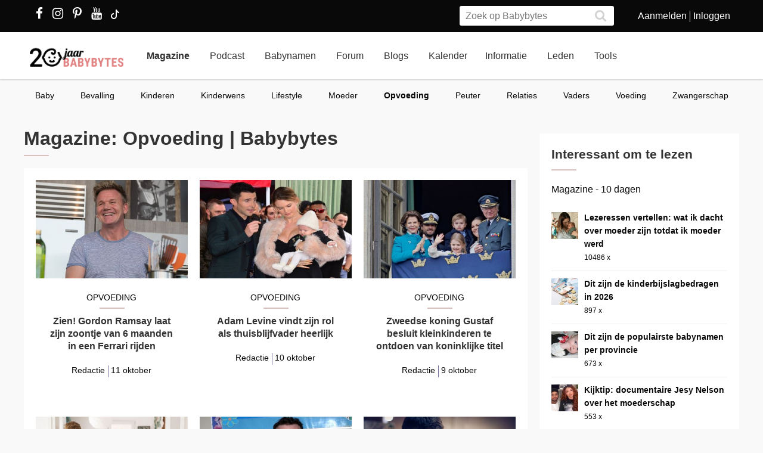

--- FILE ---
content_type: text/html; charset=utf-8
request_url: https://www.babybytes.nl/Nieuws/cat/Opvoeding/9
body_size: 13201
content:
<!doctype html>
<html lang="nl" prefix="og: http://ogp.me/ns#">
<head>
<meta charset="utf-8">
<meta http-equiv="x-ua-compatible" content="ie=edge">
<meta name="viewport" content="width=device-width, initial-scale=1">
<meta itemprop='name' content='Magazine: Opvoeding | Babybytes'>
<meta itemprop='description' content='Magazine: Opvoeding | Babybytes. Nieuws en artikelen over zwangerschap en baby`s.'>
<title>Magazine: Opvoeding | Babybytes</title>
<meta name="viewport" content="width=device-width">
<meta name="description" content="Magazine: Opvoeding | Babybytes. Nieuws en artikelen over zwangerschap en baby`s....">
<link rel="canonical" href="https://www.babybytes.nl/cat/Opvoeding/9" />
<link rel="stylesheet" href="../../../../../../../../new/dist/styles/main09122025.css">
<style>
@media (max-width: 767px){.container .row {width: auto;margin: 0px -8px 0px -8px;}}
div.inner {z-index:-1;}
.slick-slide {height: auto !important;}
</style>
<script src="../../../../../../../../new/dist/scripts/jquery.js"></script>
<script async defer src="../../../../../../../../new/dist/scripts/main_extra6.js"></script>
<script type="application/ld+json">
    {
      "@context": "https://schema.org",
      "@type": "Organization",
      "url": "https://www.babybytes.nl",
      "logo": "https://www.babybytes.nl/new/dist/images/logo310.png"
    }
 </script>

<script type="application/ld+json">
{
  "@context": "https://schema.org",
  "@type": "BreadcrumbList",
  "itemListElement": [{
    "@type": "ListItem",
    "position": 1,
    "name": "Magazine",
    "item": "https://www.babybytes.nl/Nieuws/"
  },{
    "@type": "ListItem",
    "position": 2,
    "name": "Opvoeding",
    "item": "https://www.babybytes.nl/Nieuws/cat/Opvoeding"
  },{
    "@type": "ListItem",
    "position": 3,
    "name": "Pagina 9",
    "item": "https://www.babybytes.nl/Nieuws/cat/Opvoeding/9"
  }]}</script>
<script async defer src="https://secure.adnxs.com/seg?add=5821549&t=1" type="text/javascript"></script>
<script src='https://www.babybytes.nl/ckeditor_articles2019/ckeditor.js'></script><link rel="apple-touch-icon" sizes="180x180" href="../../../../../../../../apple-touch-icon.png">
<link rel="icon" type="image/png" sizes="32x32" href="../../../../../../../../favicon-32x32.png">
<link rel="icon" type="image/png" sizes="16x16" href="../../../../../../../../favicon-16x16.png">
<link rel="mask-icon" href="../../../../../../../../safari-pinned-tab.svg" color="#5bbad5">
<meta name="msapplication-TileColor" content="#da532c">
<meta name="theme-color" content="#e28181">
<script>window.ndmtag = window.ndmtag || {};window.ndmtag.cmd = window.ndmtag.cmd || [];</script>
<script src="https://oneline.nextday.media/static/tags/5f7f18c84f1442473e52fad7.js"></script>
    <script>
	// Enable lazy loading
	ndmtag.cmd.push(function() {
		ndmtag.settings.set('lazyLoad', true);
	});
    // Define tags
	ndmtag.cmd.push(function() {
	ndmtag.defineAdSlot('Babybytes.nl-Mobile-300x250-Top',{type:'appnexus',id:10770886,size:[300,250],promoSizes:[[320,240],[320,100]],promoAlignment:'center'});
	ndmtag.defineAdSlot('Babybytes.nl-Front-970x250',{type:'appnexus',id:10766894,size:[970,250],promoSizes:[[970,500],[1800,200],[970,1000],[1800,1000]],promoAlignment:'center'});
	ndmtag.defineAdSlot('Babybytes.nl-Article-728x90',{type:'appnexus',id:10766899,size:[728,90]});
	ndmtag.defineAdSlot('Babybytes.nl-Article-336x600-Top',{type:'appnexus',id:10766900,size:[336,600],promoSizes:[[300,250],[336,280],[300,600]],promoAlignment:'center'});
	ndmtag.defineAdSlot('Babybytes.nl-Mobile-300x250-Mid',{type:'appnexus',id:10770887,size:[300,250],promoSizes:[[320,240],[320,100],[320,500]],promoAlignment:'center'});	
	ndmtag.defineAdSlot('Babybytes.nl-Article-336x600-Mid',{type:'appnexus',id:10766901,size:[336,600],promoSizes:[[300,250],[336,280],[300,600]],promoAlignment:'center'});	
	ndmtag.defineAdSlot('Babybytes.nl-Mobile-300x250-Low',{type:'appnexus',id:10770888,size:[300,250],promoSizes:[[320,240],[320,100]],promoAlignment:'center'});	
	ndmtag.defineAdSlot('Babybytes.nl-Misc-728x90',{type:'appnexus',id:10766902,size:[728,90]});	
	ndmtag.defineAdSlot('Babybytes.nl-Misc-336x600-Top',{type:'appnexus',id:10766903,size:[336,600],promoSizes:[[300,250],[336,280],[300,600]],promoAlignment:'center'});	
	ndmtag.defineAdSlot('Babybytes.nl-Front-336x600-Top',{type:'appnexus',id:10766896,size:[336,600],promoSizes:[[300,250],[336,280],[300,600]],promoAlignment:'center'});	
	ndmtag.defineAdSlot('Babybytes.nl-Misc-336x600-Mid',{type:'appnexus',id:10766904,size:[336,600],promoSizes:[[300,250],[336,280],[300,600]],promoAlignment:'center'});	
	ndmtag.defineAdSlot('Babybytes.nl-Front-728x90',{type:'appnexus',id:10766895,size:[728,90]});	
	ndmtag.defineAdSlot('Babybytes.nl-Front-336x600-Mid',{type:'appnexus',id:10766898,size:[336,600],promoSizes:[[300,250],[336,280],[300,600]],promoAlignment:'center'});	
	ndmtag.defineAdSlot('Babybytes.nl-Misc-Native-Article',{type:'appnexus',id:10894731,size:[250,250]});    
	});
</script>  
<script type="text/javascript" src="https://tags.crwdcntrl.net/c/13648/cc.js?ns=_cc13648" id="LOTCC_13648"></script>	
<script type="text/javascript" language="javascript">_cc13648.bcp();</script>					
 
</head>
<body class="preload">

<!-- Begin comScore Inline Tag 1.1302.13 --> 
<script type="text/javascript"> 
// <![CDATA[
function udm_(e){var t="comScore=",n=document,r=n.cookie,i="",s="indexOf",o="substring",u="length",a=2048,f,l="&ns_",c="&",h,p,d,v,m=window,g=m.encodeURIComponent||escape;if(r[s](t)+1)for(d=0,p=r.split(";"),v=p[u];d<v;d++)h=p[d][s](t),h+1&&(i=c+unescape(p[d][o](h+t[u])));e+=l+"_t="+ +(new Date)+l+"c="+(n.characterSet||n.defaultCharset||"")+"&c8="+g(n.title)+i+"&c7="+g(n.URL)+"&c9="+g(n.referrer),e[u]>a&&e[s](c)>0&&(f=e[o](0,a-8).lastIndexOf(c),e=(e[o](0,f)+l+"cut="+g(e[o](f+1)))[o](0,a)),n.images?(h=new Image,m.ns_p||(ns_p=h),h.src=e):n.write("<","p","><",'img src="',e,'" height="1" width="1" alt="*"',"><","/p",">")};
udm_('https'+(document.location.href.charAt(4)=='s'?'://sb':'://b')+'.scorecardresearch.com/b?c1=2&c2=33006168&ns_site=total&nb_01=Digital_Enterprises&nb_02=Digital_Enterprises&nb_11=web&nb_12=babybytes.nl&nb_22=no&nb_23=no&nb_24=n&nb_25=babybytes&nb_26=babybytes&nb_27=9&nb_28=index&nb_29=general');
// ]]>
</script>
<noscript><p><img src="https://sb.scorecardresearch.com/p?c1=2&c2=33006168" height="1" width="1" alt="*"></p></noscript> 
<!-- End comScore Inline Tag -->  
 

<div class="loader"></div>
<section class="header">
<div class="topbar">
<div class="container">
<div class="row">
<div class='col-sm-5 left'>

  <a href="https://www.facebook.com/pages/Babybytesnl/415735348475987" target="_blank"><i class="fa fa-facebook" aria-hidden="true"></i></a>
<a href="https://www.instagram.com/babybytesnl/" target="_blank"><i class="fa fa-instagram" aria-hidden="true"></i></a>
<a href="https://www.pinterest.com/babybytesnl/" target="_blank"><i class="fa fa-pinterest-p" aria-hidden="true"></i></a>
<a href="https://tiktok.com/@babybytesnl" target="_blank">
<svg xmlns="http://www.w3.org/2000/svg" width="32" height="16" fill="white" class="bi bi-tiktok" viewbox="0 0 16 16">
  <path d="M9 0h1.98c.144.715.54 1.617 1.235 2.512C12.895 3.389 13.797 4 15 4v2c-1.753 0-3.07-.814-4-1.829V11a5 5 0 1 1-5-5v2a3 3 0 1 0 3 3V0Z"></path>
</svg></a>
<a href="https://www.youtube.com/channel/UCWyuffiqU5JtaOobzErYd3Q" target="_blank"><i class="fa fa-youtube" aria-hidden="true"></i></a>
</div>
<div class="col-sm-7 right pull-right">
<ul class="account_menu">
 <li><a href='https://www.babybytes.nl/pages/sign-up.php'>Aanmelden</a></li>
 <li class='last'><a href='https://www.babybytes.nl/pages/log-in.php?redirect=http://www.babybytes.nl:443/Nieuws/cat/Opvoeding/9'>Inloggen</a></li></ul>
<div class="search">
<form class="header__search" action="https://www.babybytes.nl/pages/zoeken.php" method="get" id="cse-search-box">
<input type="hidden" name="cx" value="partner-pub-8880678474836692:4345638510">
<input type="hidden" name="cof" value="FORID:10">
 <input type="hidden" name="ie" value="UTF-8">
 <input type="text" placeholder="Zoek op Babybytes" name="q">
 <button type="submit" class="submit" name="sa"><i class="fa fa-search" aria-hidden="true"></i></button>
</form>
</div>
</div>
</div>
</div>
</div>
<div class="bar">
<div class="container">
<a href="https://www.babybytes.nl" class="logo"></a>
<ul class="head_nav">
<li class='active'><a href='https://www.babybytes.nl/Nieuws'>Magazine</a></li>
<li><a href='https://www.babybytes.nl/nieuws/luistertip-de-babybytes-bevallingsverhalen-podcast'>Podcast</a></li>
<li ><a href='https://www.babybytes.nl/namen/'>Babynamen</a></li>
<li ><a href='https://www.babybytes.nl/Forum'>Forum</a></li>
<li ><a href='https://www.babybytes.nl/Blogs/'>Blogs</a></li>
<li><a href='https://www.babybytes.nl/Zwangerschap/kalender.php'>Kalender</a></li><li ><a href='https://www.babybytes.nl/encyclopedie'>Informatie</a></li>
<li ><a href='https://www.babybytes.nl/pages/members.php'>Leden</a></li>
<li ><a href='https://www.babybytes.nl/Tools'>Tools</a></li>
</ul>
<div class="menu_button"><i class="fa fa-bars" aria-hidden="true"></i></div>
<div class="search_button"><i class="fa fa-search" aria-hidden="true"></i></div>
<div class="mobile-search search">
<form class="header__search" action="https://www.babybytes.nl/pages/zoeken.php" method="get" id="cse-search-box">
<input type="hidden" name="cx" value="partner-pub-8880678474836692:4345638510">
<input type="hidden" name="cof" value="FORID:10">
 <input type="hidden" name="ie" value="UTF-8">
 <input type="text" placeholder="Zoek op Babybytes" name="q">
 <button type="submit" class="submit" name="sa"><i class="fa fa-search" aria-hidden="true"></i></button>
</form>
</div>
<ul class="nav_mobile">
<li class='hasChilds '><a href='https://www.babybytes.nl'>Hoofdonderwerpen</a>
<span class="drop"><i class="fa fa-angle-right" aria-hidden="true"></i></span>
<ul class='dropdown'>
<li ><a class=subm href='https://www.babybytes.nl/Zwanger-worden'>Zwanger worden</a></li>
<li ><a class=subm href='https://www.babybytes.nl/Zwangerschap'>Zwangerschap</a></li>
<li ><a class=subm href='https://www.babybytes.nl/Baby`s'>Baby</a></li>
<li ><a class=subm href='https://www.babybytes.nl/Forum/Categorie/v-a'>V&A</a></li>
<li ><a class=subm href='https://www.babybytes.nl/pages/newblogs.php'>Nieuw</a></li>
<li ><a class=subm href='https://www.babybytes.nl/Zwangerschap/kalender.php'>Zwangerschapskalender</a></li>
</ul>
</li>
<li class='hasChilds active'><a href='https://www.babybytes.nl/Nieuws'>Magazine</a>
<span class="drop"><i class="fa fa-angle-right" aria-hidden="true"></i></span>
<ul class='dropdown'>
<li ><a class=subm href='https://www.babybytes.nl/Nieuws/cat/Baby'>Baby</a></li>
<li ><a class=subm href='https://www.babybytes.nl/Nieuws/cat/Bevalling'>Bevalling</a></li>
<li ><a class=subm href='https://www.babybytes.nl/Nieuws/cat/Kinderen'>Kinderen</a></li>
<li ><a class=subm href='https://www.babybytes.nl/Nieuws/cat/Kinderwens'>Kinderwens</a></li>
<li ><a class=subm href='https://www.babybytes.nl/Nieuws/cat/Lifestyle'>Lifestyle</a></li>
<li ><a class=subm href='https://www.babybytes.nl/Nieuws/cat/Moeder'>Moeder</a></li>
<li class='active'><a class=subm href='https://www.babybytes.nl/Nieuws/cat/Opvoeding'>Opvoeding</a></li>
<li ><a class=subm href='https://www.babybytes.nl/Nieuws/cat/Peuter'>Peuter</a></li>
<li ><a class=subm href='https://www.babybytes.nl/Nieuws/cat/Relaties'>Relaties</a></li>
<li ><a class=subm href='https://www.babybytes.nl/Nieuws/cat/Vaders'>Vaders</a></li>
<li ><a class=subm href='https://www.babybytes.nl/Nieuws/cat/Voeding'>Voeding</a></li>
<li ><a class=subm href='https://www.babybytes.nl/Nieuws/cat/Zwangerschap'>Zwangerschap</a></li>
</ul>
</li>

<li><a href='https://www.babybytes.nl/nieuws/luistertip-de-babybytes-bevallingsverhalen-podcast'>Podcast</a>

<li class='hasChilds '><a href='https://www.babybytes.nl/namen/'>Babynamen</a>
<span class="drop"><i class="fa fa-angle-right" aria-hidden="true"></i></span>
<ul class='dropdown'>
<li ><a class=subm href='https://www.babybytes.nl/namen/jongensnamen'>Jongensnamen</a></li>
<li ><a class=subm href='https://www.babybytes.nl/namen/meisjesnamen'>Meisjesnamen</a></li>
<li ><a class=subm href='https://www.babybytes.nl/namen/uniseksnamen'>Uniseksnamen</a></li>
<li ><a class=subm href='https://www.babybytes.nl/namen/top50/Nederland/2025'>Babynamen top 50</a></li>
</ul>
</li>
<li class='hasChilds '><a href='https://www.babybytes.nl/Forum'>Forum</a>
<span class="drop"><i class="fa fa-angle-right" aria-hidden="true"></i></span>
<ul class='dropdown'>
<li ><a class=subm href='https://www.babybytes.nl/pages/newblogs.php'>Nieuw</a></li>
<li ><a class=subm href='https://www.babybytes.nl/Forum/categorieën.php'>Categorieën</a></li>
<li ><a class=subm href='https://www.babybytes.nl/Zwangerschap/kalender.php'>Zwangerschapskalender</a></li>
<li ><a class=subm href='https://www.babybytes.nl/Forum/Categorie/v-a'>V&A</a></li>
<li ><a class=subm href='https://www.babybytes.nl/Forum/fotoboeken.php'>Fotoboeken</a></li>
<li ><a class=subm href='https://www.babybytes.nl/Forum/categorieën.php?sort=birthclubs'>Geboorteclubs</a></li>
<li ><a class=subm href='https://www.babybytes.nl/Forum/categorieën.php?sort=abc'>A tot Z</a></li>
</ul>
</li>
<li class='hasChilds '><a href='https://www.babybytes.nl/Blogs/'>Blogs</a>
<span class="drop"><i class="fa fa-angle-right" aria-hidden="true"></i></span>
<ul class='dropdown'>
<li ><a class=subm href='https://www.babybytes.nl/Blogs/'>Nieuwe Blogs</a></li>
<li ><a class=subm href='https://www.babybytes.nl/Blogs/?cat=Zwanger worden'>Zwanger worden</a></li>
<li ><a class=subm href='https://www.babybytes.nl/Blogs/?cat=Zwangerschap'>Zwangerschap</a></li>
<li ><a class=subm href='https://www.babybytes.nl/Blogs/?cat=Baby'>Baby</a></li>
<li ><a class=subm href='https://www.babybytes.nl/Blogs/?cat=Overig'>Overig</a></li>
</ul>
</li>
<li class='hasChilds '><a href='https://www.babybytes.nl/encyclopedie'>Informatie</a>
<span class="drop"><i class="fa fa-angle-right" aria-hidden="true"></i></span>
<ul class='dropdown'>
<li ><a class=subm href='https://www.babybytes.nl/encyclopedie'>Informatie</a></li>
<li ><a class=subm href='https://www.babybytes.nl/Zwangerschap/kalender.php'>Zwangerschapskalender</a></li>
<li ><a class=subm href='https://www.babybytes.nl/Baby`s/kalender.php'>Babykalender</a></li>
<li ><a class=subm href='https://www.babybytes.nl/encyclopedie/C/Checklists'>Checklists</a></li>
</ul>
</li>
<li class='hasChilds '><a href='https://www.babybytes.nl/pages/members.php'>Leden</a>
<span class="drop"><i class="fa fa-angle-right" aria-hidden="true"></i></span>
<ul class='dropdown'>
<li ><a class=subm href='https://www.babybytes.nl/pages/members.php'>Leden</a></li>
<li ><a class=subm href='https://www.babybytes.nl/Blogs'>Blogs</a></li>
<li ><a class=subm href='https://www.babybytes.nl/pages/member-photos.php'>Ledenfotoboeken</a></li>
<li ><a class=subm href='https://www.babybytes.nl/pages/newmembers.php'>Nieuwe leden</a></li>
</ul>
</li>
<li class='hasChilds '><a href='https://www.babybytes.nl/Tools'>Tools</a>
<span class="drop"><i class="fa fa-angle-right" aria-hidden="true"></i></span>
<ul class='dropdown'>
<li ><a class=subm href='https://www.babybytes.nl/Zwangerschap/bevaldatum-berekenen.php'>Bevaldatum berekenen</a></li>
</ul>
</li>
</ul>
</div>
</div>
     
<ul class='sub_nav'>
<li ><a href='https://www.babybytes.nl/Nieuws/cat/Baby'>Baby</a></li>
<li ><a href='https://www.babybytes.nl/Nieuws/cat/Bevalling'>Bevalling</a></li>
<li ><a href='https://www.babybytes.nl/Nieuws/cat/Kinderen'>Kinderen</a></li>
<li ><a href='https://www.babybytes.nl/Nieuws/cat/Kinderwens'>Kinderwens</a></li>
<li ><a href='https://www.babybytes.nl/Nieuws/cat/Lifestyle'>Lifestyle</a></li>
<li ><a href='https://www.babybytes.nl/Nieuws/cat/Moeder'>Moeder</a></li>
<li class='active'><a href='https://www.babybytes.nl/Nieuws/cat/Opvoeding'>Opvoeding</a></li>
<li ><a href='https://www.babybytes.nl/Nieuws/cat/Peuter'>Peuter</a></li>
<li ><a href='https://www.babybytes.nl/Nieuws/cat/Relaties'>Relaties</a></li>
<li ><a href='https://www.babybytes.nl/Nieuws/cat/Vaders'>Vaders</a></li>
<li ><a href='https://www.babybytes.nl/Nieuws/cat/Voeding'>Voeding</a></li>
<li ><a href='https://www.babybytes.nl/Nieuws/cat/Zwangerschap'>Zwangerschap</a></li>
</ul>
</section>

  <style>
  .add img {width:auto!important}
  </style>
  <div class='add page_top' style='text-align: center;margin-bottom:-200px'>
  <div style='display: inline-block;'>			<center>
	          <div id="Babybytes.nl-Front-970x250">
	              <script>
	                  ndmtag.cmd.push(function() {
	                      ndmtag.display('Babybytes.nl-Front-970x250');
	                  });
	              </script>
	          </div>
			</center></div>
  </div>
<section class="content marginTop">
	<div class="container">
		<div class="row">
			<div class="left-content">
			<h1 class="page-title">Magazine: Opvoeding | Babybytes <hr></h1>

			<br>
            <div class="blog-overview no-margin box shadow">
            	<div class="inner">
					<div class="row">
										
	                      
	                    <article class='col-md-6 col-lg-4 small'><a href='https://www.babybytes.nl/nieuws/ramsay-video-test' class='news-item art_small center box shadow' itemprop='https://www.babybytes.nl/nieuws/ramsay-video-test'><figure class='liquid'><img src="https://www.babybytes.nl/assets/images/Blogs/2/2e/2002eedf9495455650095466cb7e18026f7.jpg" alt='' /></figure><div class='inner'><div class='alt'><span>Opvoeding</span> <hr/></div><h3 itemprop='name'>Zien! Gordon Ramsay laat zijn zoontje van 6 maanden in een Ferrari rijden</h3>
    	<p class='margin-bottom' itemprop='description'></p>
        <span class='author'>Redactie</span>
        <span class='post-date'>11 oktober</span></div></a></article><article class='col-md-6 col-lg-4 small'><a href='https://www.babybytes.nl/nieuws/adam-levine-vindt-zijn-rol-als-thuisblijfvader-heerlijk' class='news-item art_small center box shadow' itemprop='https://www.babybytes.nl/nieuws/adam-levine-vindt-zijn-rol-als-thuisblijfvader-heerlijk'><figure class='liquid'><img src="https://www.babybytes.nl/assets/images/Blogs/4/4b/2004b59c60317fc77221361dba28670fb92.jpg" alt='' /></figure><div class='inner'><div class='alt'><span>Opvoeding</span> <hr/></div><h3 itemprop='name'>Adam Levine vindt zijn rol als thuisblijfvader heerlijk</h3>
    	<p class='margin-bottom' itemprop='description'></p>
        <span class='author'>Redactie</span>
        <span class='post-date'>10 oktober</span></div></a></article><article class='col-md-6 col-lg-4 small'><a href='https://www.babybytes.nl/nieuws/zweedse-koning-gustaf-besluit-kleinkinderen-te-ontdoen-van-koninklijke-titel' class='news-item art_small center box shadow' itemprop='https://www.babybytes.nl/nieuws/zweedse-koning-gustaf-besluit-kleinkinderen-te-ontdoen-van-koninklijke-titel'><figure class='liquid'><img src="https://www.babybytes.nl/assets/images/Blogs/0/07/2000783f9798b9e0dbf26c88dbda66a5fbf.jpg" alt='' /></figure><div class='inner'><div class='alt'><span>Opvoeding</span> <hr/></div><h3 itemprop='name'>Zweedse koning Gustaf besluit kleinkinderen te ontdoen van koninklijke titel</h3>
    	<p class='margin-bottom' itemprop='description'></p>
        <span class='author'>Redactie</span>
        <span class='post-date'>9 oktober</span></div></a></article><article class='col-md-6 col-lg-4 small'><a href='https://www.babybytes.nl/nieuws/vader-ik-was-gek-op-mijn-vriendin-maar-nu-zij-moeder-is-is-dat-minder' class='news-item art_small center box shadow' itemprop='https://www.babybytes.nl/nieuws/vader-ik-was-gek-op-mijn-vriendin-maar-nu-zij-moeder-is-is-dat-minder'><figure class='liquid'><img src="https://www.babybytes.nl/assets/images/Blogs/2/27/200270a739167915288b6e350adeff43b90.jpg" alt='' /></figure><div class='inner'><div class='alt'><span>Opvoeding</span> <hr/></div><h3 itemprop='name'>Vader: ‘Ik was gek op mijn vriendin, maar nu zij moeder is is dat minder’</h3>
    	<p class='margin-bottom' itemprop='description'></p>
        <span class='author'>Redactie</span>
        <span class='post-date'>3 oktober</span></div></a></article><article class='col-md-6 col-lg-4 small'><a href='https://www.babybytes.nl/nieuws/megan-fox-s-zoontje-werd-gepest-omdat-hij-jurken-droeg' class='news-item art_small center box shadow' itemprop='https://www.babybytes.nl/nieuws/megan-fox-s-zoontje-werd-gepest-omdat-hij-jurken-droeg'><figure class='liquid'><img src="https://www.babybytes.nl/assets/images/Blogs/6/68/20068f430c00261580264b1f1294beea835.jpg" alt='' /></figure><div class='inner'><div class='alt'><span>Opvoeding</span> <hr/></div><h3 itemprop='name'>Megan Fox’s zoontje werd gepest omdat hij jurken droeg</h3>
    	<p class='margin-bottom' itemprop='description'></p>
        <span class='author'>Redactie</span>
        <span class='post-date'>27 september</span></div></a></article><article class='col-md-6 col-lg-4 small'><a href='https://www.babybytes.nl/nieuws/deze-10-tweets-laten-ons-zien-dat-vaders-echt-hilarisch-zijn' class='news-item art_small center box shadow' itemprop='https://www.babybytes.nl/nieuws/deze-10-tweets-laten-ons-zien-dat-vaders-echt-hilarisch-zijn'><figure class='liquid'><img src="https://www.babybytes.nl/assets/images/Blogs/6/62/20062178685a2d9d5cc91823f3ae88d2968.jpg" alt='' /></figure><div class='inner'><div class='alt'><span>Opvoeding</span> <hr/></div><h3 itemprop='name'>Deze 10 tweets laten ons zien dat vaders echt hilarisch zijn </h3>
    	<p class='margin-bottom' itemprop='description'></p>
        <span class='author'>Redactie</span>
        <span class='post-date'>17 september</span></div></a></article>
		<div class="ad-container" style='min-height:290px;clear:both;margin:0;padding-top:20px;padding-bottom:20px'>
			<center>
	          <div id="Babybytes.nl-Article-728x90">
	              <script>
	                  ndmtag.cmd.push(function() {
	                      ndmtag.display('Babybytes.nl-Article-728x90');
	                 });
	              </script>
	          </div>
			</center>
		</div><article class='col-md-6 col-lg-4 small'><a href='https://www.babybytes.nl/nieuws/liefde-of-verwaarlozing' class='news-item art_small center box shadow' itemprop='https://www.babybytes.nl/nieuws/liefde-of-verwaarlozing'><figure class='liquid'><img src="https://www.babybytes.nl/assets/images/Blogs/d/d1/200d1a62da7bcbeb53b0ccb80a4d99a95d6.jpg" alt='' /></figure><div class='inner'><div class='alt'><span>Opvoeding</span> <hr/></div><h3 itemprop='name'>Liefde of verwaarlozing</h3>
    	<p class='margin-bottom' itemprop='description'></p>
        <span class='author'>Geke DvT</span>
        <span class='post-date'>9 september</span></div></a></article><article class='col-md-6 col-lg-4 small'><a href='https://www.babybytes.nl/nieuws/breng-jij-je-kind-naar-de-opvang-dan-kun-je-deze-uitspraken-niet-meer-horen' class='news-item art_small center box shadow' itemprop='https://www.babybytes.nl/nieuws/breng-jij-je-kind-naar-de-opvang-dan-kun-je-deze-uitspraken-niet-meer-horen'><figure class='liquid'><img src="https://www.babybytes.nl/assets/images/Blogs/f/fd/200fda9651086f5174ae6eb2e06f371d798.jpg" alt='' /></figure><div class='inner'><div class='alt'><span>Opvoeding</span> <hr/></div><h3 itemprop='name'>Breng jij je kind naar de opvang? Dan kun je deze uitspraken niet meer horen</h3>
    	<p class='margin-bottom' itemprop='description'></p>
        <span class='author'>Redactie</span>
        <span class='post-date'>6 september</span></div></a></article><article class='col-md-6 col-lg-4 small'><a href='https://www.babybytes.nl/nieuws/dit-zijn-de-meest-voorkomende-opvoedproblemen' class='news-item art_small center box shadow' itemprop='https://www.babybytes.nl/nieuws/dit-zijn-de-meest-voorkomende-opvoedproblemen'><figure class='liquid'><img src="https://www.babybytes.nl/assets/images/Blogs/8/8e/2008e277d231d32806aa69b382e33560590.jpg" alt='' /></figure><div class='inner'><div class='alt'><span>Opvoeding</span> <hr/></div><h3 itemprop='name'>Dit zijn de meest voorkomende opvoedproblemen</h3>
    	<p class='margin-bottom' itemprop='description'></p>
        <span class='author'>Tilda_FrouFrouBegeleiding</span>
        <span class='post-date'>31 juli</span></div></a></article><article class='col-md-6 col-lg-4 small'><a href='https://www.babybytes.nl/nieuws/mamablogger-melanie-zusje-vertelt-3' class='news-item art_small center box shadow' itemprop='https://www.babybytes.nl/nieuws/mamablogger-melanie-zusje-vertelt-3'><figure class='liquid'><img src="https://www.babybytes.nl/assets/images/Blogs/d/db/200db02535b571f0823359580b6ccedd1e7.jpg" alt='' /></figure><div class='inner'><div class='alt'><span>Opvoeding</span> <hr/></div><h3 itemprop='name'>Mamablogger Melanie: zusje vertelt #3</h3>
    	<p class='margin-bottom' itemprop='description'></p>
        <span class='author'>Letters van Mel</span>
        <span class='post-date'>10 juli</span></div></a></article><article class='col-md-6 col-lg-4 small'><a href='https://www.babybytes.nl/nieuws/kritiek-om-dochter-1-khloe-kardashian-die-in-een-bentley-rijdt' class='news-item art_small center box shadow' itemprop='https://www.babybytes.nl/nieuws/kritiek-om-dochter-1-khloe-kardashian-die-in-een-bentley-rijdt'><figure class='liquid'><img src="https://www.babybytes.nl/assets/images/Blogs/b/b4/200b4898afc9c2751cbbe598e3822a14ad9.jpg" alt='' /></figure><div class='inner'><div class='alt'><span>Opvoeding</span> <hr/></div><h3 itemprop='name'>Kritiek op Khloe Kardashian die dochter (1) in een Bentley laat rijden</h3>
    	<p class='margin-bottom' itemprop='description'></p>
        <span class='author'>Redactie</span>
        <span class='post-date'>10 juli</span></div></a></article><article class='col-md-6 col-lg-4 small'><a href='https://www.babybytes.nl/nieuws/haha-deze-moeder-schetst-kundig-en-hilarisch-hoe-het-ouderschap-is' class='news-item art_small center box shadow' itemprop='https://www.babybytes.nl/nieuws/haha-deze-moeder-schetst-kundig-en-hilarisch-hoe-het-ouderschap-is'><figure class='liquid'><img src="https://www.babybytes.nl/assets/images/Blogs/6/64/20064af202c9a4d40e40f9eb706f18dbbea.jpg" alt='' /></figure><div class='inner'><div class='alt'><span>Opvoeding</span> <hr/></div><h3 itemprop='name'>Haha! Deze moeder schetst kundig en hilarisch hoe het ouderschap is</h3>
    	<p class='margin-bottom' itemprop='description'></p>
        <span class='author'>Redactie</span>
        <span class='post-date'>3 juli</span></div></a></article><article class='col-md-6 col-lg-4 small'><a href='https://www.babybytes.nl/nieuws/eerste-woordje-van-je-baby-voorspellen' class='news-item art_small center box shadow' itemprop='https://www.babybytes.nl/nieuws/eerste-woordje-van-je-baby-voorspellen'><figure class='liquid'><img src="https://www.babybytes.nl/assets/images/Blogs/5/54/20054ff46de51d6e776237f052191b6f84f.jpg" alt='' /></figure><div class='inner'><div class='alt'><span>Opvoeding</span> <hr/></div><h3 itemprop='name'>Eerste woordje van je baby voorspellen</h3>
    	<p class='margin-bottom' itemprop='description'></p>
        <span class='author'>Redactie</span>
        <span class='post-date'>1 juli</span></div></a></article><article class='col-md-6 col-lg-4 small'><a href='https://www.babybytes.nl/nieuws/podcast-wat-doet-de-opvoedpoli-nu-precies' class='news-item art_small center box shadow' itemprop='https://www.babybytes.nl/nieuws/podcast-wat-doet-de-opvoedpoli-nu-precies'><figure class='liquid'><img src="https://www.babybytes.nl/assets/images/Blogs/d/dc/200dcf464aad9012ee97419b80df30cf685.jpg" alt='' /></figure><div class='inner'><div class='alt'><span>Opvoeding</span> <hr/></div><h3 itemprop='name'>Podcast: Wat doet de Opvoedpoli nu precies?</h3>
    	<p class='margin-bottom' itemprop='description'></p>
        <span class='author'>Tilda_FrouFrouBegeleiding</span>
        <span class='post-date'>10 juni</span></div></a></article><article class='col-md-6 col-lg-4 small'><a href='https://www.babybytes.nl/nieuws/help-hoe-leer-ik-mijn-kind-leuk-spelen-met-andere-kinderen' class='news-item art_small center box shadow' itemprop='https://www.babybytes.nl/nieuws/help-hoe-leer-ik-mijn-kind-leuk-spelen-met-andere-kinderen'><figure class='liquid'><img src="https://www.babybytes.nl/assets/images/Blogs/7/73/2007320658347d4d222b2b80f8b3aa1b687.jpg" alt='' /></figure><div class='inner'><div class='alt'><span>Opvoeding</span> <hr/></div><h3 itemprop='name'>Help: hoe leer ik mijn kind leuk spelen met andere kinderen?</h3>
    	<p class='margin-bottom' itemprop='description'></p>
        <span class='author'>De Kinder- en Opvoedcoach</span>
        <span class='post-date'>8 juni</span></div></a></article><article class='col-md-6 col-lg-4 small'><a href='https://www.babybytes.nl/nieuws/video-wat-doe-je-al-je-peuter-een-driftbui-krijgt-tijdens-het-winkelen' class='news-item video_small center box shadow' itemprop='https://www.babybytes.nl/nieuws/video-wat-doe-je-al-je-peuter-een-driftbui-krijgt-tijdens-het-winkelen'><figure class='liquid'>
			<img src="https://www.babybytes.nl/assets/images/Blogs/2/23/2002327cddd6060a199aa766581cb1009d5.jpg" alt='' />
			<img itemprop='image' width=250 height=180 src='https://www.babybytes.nl/assets/images/Play2.png' 
			style='position:relative;top:-210px;left:35px;width:250px;height:180px;'><div class="play"></div></figure><div class='inner'><div class='alt'><span>Opvoeding</span> <hr/></div><h3 itemprop='name'>Wat doe je als je kind een driftbui krijgt tijdens het winkelen?</h3>
    	<p class='margin-bottom' itemprop='description'></p>
        <span class='author'>Redactie</span>
        <span class='post-date'>20 mei</span></div></a></article><article class='col-md-6 col-lg-4 small'><a href='https://www.babybytes.nl/nieuws/zware-dag-met-de-kindjes-zo-gaat-anna-daarmee-om' class='news-item art_small center box shadow' itemprop='https://www.babybytes.nl/nieuws/zware-dag-met-de-kindjes-zo-gaat-anna-daarmee-om'><figure class='liquid'><img src="https://www.babybytes.nl/assets/images/Blogs/6/60/20060f6668866dbcdf63b2e8ff1c3a9009d.jpg" alt='' /></figure><div class='inner'><div class='alt'><span>Opvoeding</span> <hr/></div><h3 itemprop='name'>Zware dag met de kindjes? Zo gaat Anna daarmee om</h3>
    	<p class='margin-bottom' itemprop='description'></p>
        <span class='author'>Anna Barkey</span>
        <span class='post-date'>13 maart</span></div></a></article><article class='col-md-6 col-lg-4 small'><a href='https://www.babybytes.nl/nieuws/mijn-kind-weerbaar' class='news-item art_small center box shadow' itemprop='https://www.babybytes.nl/nieuws/mijn-kind-weerbaar'><figure class='liquid'><img src="https://www.babybytes.nl/assets/images/Blogs/7/72/200725401b0427b6c603b816fa1c9376eb5.jpg" alt='' /></figure><div class='inner'><div class='alt'><span>Opvoeding</span> <hr/></div><h3 itemprop='name'>Mijn kind WEERBAAR!</h3>
    	<p class='margin-bottom' itemprop='description'></p>
        <span class='author'>De Kinder- en Opvoedcoach</span>
        <span class='post-date'>27 januari</span></div></a></article>                        

				 		<p><span><a href="https://www.babybytes.nl/Nieuws/cat/Opvoeding/10" class='button center_big'>Meer tonen</a><div class='pager'><a href="https://www.babybytes.nl/Nieuws/cat/Opvoeding/8"><i class='fa fa-angle-left' aria-hidden='true'></i></a>  <a href="https://www.babybytes.nl/Nieuws/cat/Opvoeding/1">1</a>  <a href="https://www.babybytes.nl/Nieuws/cat/Opvoeding/2">2</a>  <a href="https://www.babybytes.nl/Nieuws/cat/Opvoeding/3">3</a>  <a href="https://www.babybytes.nl/Nieuws/cat/Opvoeding/4">4</a>  <a href="https://www.babybytes.nl/Nieuws/cat/Opvoeding/5">5</a>  <a href="https://www.babybytes.nl/Nieuws/cat/Opvoeding/6">6</a>  <a href="https://www.babybytes.nl/Nieuws/cat/Opvoeding/7">7</a>  <a href="https://www.babybytes.nl/Nieuws/cat/Opvoeding/8">8</a>  <b>9</b>  <a href="https://www.babybytes.nl/Nieuws/cat/Opvoeding/10">10</a>  <a href="https://www.babybytes.nl/Nieuws/cat/Opvoeding/11">11</a>  <a href="https://www.babybytes.nl/Nieuws/cat/Opvoeding/12">12</a>  <a href="https://www.babybytes.nl/Nieuws/cat/Opvoeding/10"><i class='fa fa-angle-right' aria-hidden='true'></i></a></div></span></p>
				 	</div>
				</div>
            </div>
		</div>
		
		<div class="right-content">
			<!-- Sidebar add -->

			<center>
	          <div id="Babybytes.nl-Article-336x600-Top">
	              <script>
	                  ndmtag.cmd.push(function() {
	                      ndmtag.display('Babybytes.nl-Article-336x600-Top');
	                  });
	              </script>
	          </div>
			</center>
		<!-- End sidebar add -->

	<div class='box shadow nice_to_read'>
		<div class='inner'>
            <h3>Interessant om te lezen<hr></h3>
            Magazine - 10 dagen            <br><br>
            <ul class="baby-progress-member-blog">

            
                        <li>
                            <div class='baby-progress-member-blog__img-container'>
                                <div class='baby-progress-member-blog__img liquid' style='border-radius: 0px'><img src='https://www.babybytes.nl/assets/images/Blogs/2/28/100288450f6e38a7f8a038e3f21b8523997.jpg'></div>
                            </div>
                            <div class='baby-progress_member-blog__body'>
                                <h4><a href='https://www.babybytes.nl/nieuws/lezeressen-vertellen-wat-ik-dacht-over-moeder-zijn-totdat-ik-moeder-werd'>Lezeressen vertellen: wat ik dacht over moeder zijn totdat ik moeder werd</a></h4>
                        	<span class='comments-count' style=font-weight:normal>10486 x
	                        </span>
                            </div>
                        </li>
                        <li>
                            <div class='baby-progress-member-blog__img-container'>
                                <div class='baby-progress-member-blog__img liquid' style='border-radius: 0px'><img src='https://www.babybytes.nl/assets/images/Blogs/7/7b/1007b29d8488bb5a44e22760872a0cc14a4.jpg'></div>
                            </div>
                            <div class='baby-progress_member-blog__body'>
                                <h4><a href='https://www.babybytes.nl/nieuws/dit-zijn-de-kinderbijslagbedragen-in-2026'>Dit zijn de kinderbijslagbedragen in 2026</a></h4>
                        	<span class='comments-count' style=font-weight:normal>897 x
	                        </span>
                            </div>
                        </li>
                        <li>
                            <div class='baby-progress-member-blog__img-container'>
                                <div class='baby-progress-member-blog__img liquid' style='border-radius: 0px'><img src='https://www.babybytes.nl/assets/images/Blogs/c/c5/100c563dc01cad6cb77d5f10ea59cb2b05b.jpg'></div>
                            </div>
                            <div class='baby-progress_member-blog__body'>
                                <h4><a href='https://www.babybytes.nl/nieuws/dit-zijn-de-populairste-babynamen-per-provincie'>Dit zijn de populairste babynamen per provincie</a></h4>
                        	<span class='comments-count' style=font-weight:normal>673 x
	                        </span>
                            </div>
                        </li>
                        <li>
                            <div class='baby-progress-member-blog__img-container'>
                                <div class='baby-progress-member-blog__img liquid' style='border-radius: 0px'><img src='https://www.babybytes.nl/assets/images/Blogs/5/56/100569e7279ee7802356467ba387071c6ea.jpg'></div>
                            </div>
                            <div class='baby-progress_member-blog__body'>
                                <h4><a href='https://www.babybytes.nl/nieuws/kijktip-doucumentaire-jesy-nelson-over-het-moederschap'>Kijktip: documentaire Jesy Nelson over het moederschap</a></h4>
                        	<span class='comments-count' style=font-weight:normal>553 x
	                        </span>
                            </div>
                        </li>
                        <li>
                            <div class='baby-progress-member-blog__img-container'>
                                <div class='baby-progress-member-blog__img liquid' style='border-radius: 0px'><img src='https://www.babybytes.nl/assets/images/Blogs/f/fc/100fc80ea3aad7d6cdfd08f22411d5ef386.jpg'></div>
                            </div>
                            <div class='baby-progress_member-blog__body'>
                                <h4><a href='https://www.babybytes.nl/nieuws/gelezen-op-het-forum-hoe-dan-allebei-ziek-en-kleine-kinderen'>Gelezen op het forum: ‘Hoe dan? Allebei ziek en kleine kinderen…’</a></h4>
                        	<span class='comments-count' style=font-weight:normal>511 x
	                        </span>
                            </div>
                        </li>
                        <li>
                            <div class='baby-progress-member-blog__img-container'>
                                <div class='baby-progress-member-blog__img liquid' style='border-radius: 0px'><img src='https://www.babybytes.nl/assets/images/Blogs/9/98/100982d82453f477b19d7d6f78ad16b4964.jpg'></div>
                            </div>
                            <div class='baby-progress_member-blog__body'>
                                <h4><a href='https://www.babybytes.nl/nieuws/leestip-willen-jullie-geen-kinderen'>Leestip: ‘Willen jullie geen kinderen?’</a></h4>
                        	<span class='comments-count' style=font-weight:normal>461 x
	                        </span>
                            </div>
                        </li>
                        <li>
                            <div class='baby-progress-member-blog__img-container'>
                                <div class='baby-progress-member-blog__img liquid' style='border-radius: 0px'><img src='https://www.babybytes.nl/assets/images/Blogs/f/f3/100f3c3d94deaff7b2f9c1921cba5bafff3.jpg'></div>
                            </div>
                            <div class='baby-progress_member-blog__body'>
                                <h4><a href='https://www.babybytes.nl/nieuws/zonder-stress-zo-help-je-je-kind-op-een-fijne-manier-zindelijk-worden'>Zonder stress: zo help je je kind op een fijne manier zindelijk worden</a></h4>
                        	<span class='comments-count' style=font-weight:normal>445 x
	                        </span>
                            </div>
                        </li>
                        <li>
                            <div class='baby-progress-member-blog__img-container'>
                                <div class='baby-progress-member-blog__img liquid' style='border-radius: 0px'><img src='https://www.babybytes.nl/assets/images/Blogs/6/67/1006799b85fe930b471eb35936276a29604.jpg'></div>
                            </div>
                            <div class='baby-progress_member-blog__body'>
                                <h4><a href='https://www.babybytes.nl/nieuws/symptomen-rs-virus-hoe-herken-je-het-en-wat-kun-je-doen'>RS-virus: zo herken je de symptomen en weet je wanneer je moet ingrijpen</a></h4>
                        	<span class='comments-count' style=font-weight:normal>429 x
	                        </span>
                            </div>
                        </li>
                        <li>
                            <div class='baby-progress-member-blog__img-container'>
                                <div class='baby-progress-member-blog__img liquid' style='border-radius: 0px'><img src='https://www.babybytes.nl/assets/images/Blogs/e/ee/100ee344d45bfd1a9e65f2a2942fd507dd5.jpg'></div>
                            </div>
                            <div class='baby-progress_member-blog__body'>
                                <h4><a href='https://www.babybytes.nl/nieuws/video-baby-s-slapen-in-de-buitenlucht'>Video: Peuters slapen in de buitenlucht</a></h4>
                        	<span class='comments-count' style=font-weight:normal>416 x
	                        </span>
                            </div>
                        </li>
                        <li>
                            <div class='baby-progress-member-blog__img-container'>
                                <div class='baby-progress-member-blog__img liquid' style='border-radius: 0px'><img src='https://www.babybytes.nl/assets/images/Blogs/4/4e/1004e6fb0185c631be6aeb1133dafaaacc6.jpg'></div>
                            </div>
                            <div class='baby-progress_member-blog__body'>
                                <h4><a href='https://www.babybytes.nl/nieuws/zwanger-ondanks-endometriose-is-het-jou-gelukt'>Zwanger ondanks endometriose: is het jou gelukt?</a></h4>
                        	<span class='comments-count' style=font-weight:normal>398 x
	                        </span>
                            </div>
                        </li>
            </ul>
  	      </div>
        </div>

		<div class="ad-container" style='min-height:290px;clear:both;margin:0;padding-top:20px;padding-bottom:20px'>
			<center>
	          <div id="Babybytes.nl-Article-336x600-Mid">
	              <script>
	                  ndmtag.cmd.push(function() {
	                      ndmtag.display('Babybytes.nl-Article-336x600-Mid');
	                 });
	              </script>
	          </div>
			</center>
		</div>
<div class="box shadow center side-community">
	<div class="inner">
		<div class="alt"><span>Populaire topics</span> <hr/></div>
		                    <ul class="baby-progress-member-blog">
                    
		                        <li><!--
		                        	<a href='https://www.babybytes.nl/Forum/Categorie/v-a/zakgeld-7-jaar'>
			                            <div class='baby-progress-member-blog__img liquid'>
			                                <img src='https://www.babybytes.nl/images/GR/1004652b9b8e320b3e08f0180461811ccf7.jpg'>
			                            </div>
			                        </a>
									-->
			                        <div class='baby-progress_member-blog__body'>
				                        <h3><a href='https://www.babybytes.nl/Forum/Categorie/v-a/zakgeld-7-jaar'>Zakgeld 7 jaar</a></h3>
			                            <p class='user'>Van Mama~linda~ In <a href='https://www.babybytes.nl/Forum/Categorie/v-a'>V&A</a></p>
					                	<div class='icons'>
								            <span class='comments-count icon'><i class='fa fa-comment' aria-hidden='true'></i> 21</span>
								            <span class='topics-list__item-activity icon'><i class='fa fa-eye' aria-hidden='true'></i> 870</span>
								            <span class='date icon'><i class='fa fa-clock-o' aria-hidden='true'></i> <span>3</span> dagen</span>
							            </div>
		                        	</div>
		                        </li>
		                        <li><!--
		                        	<a href='https://www.babybytes.nl/Forum/Categorie/v-a/rekenen-in-groep-3'>
			                            <div class='baby-progress-member-blog__img liquid'>
			                                <img src='https://www.babybytes.nl/images/GR/1004652b9b8e320b3e08f0180461811ccf7.jpg'>
			                            </div>
			                        </a>
									-->
			                        <div class='baby-progress_member-blog__body'>
				                        <h3><a href='https://www.babybytes.nl/Forum/Categorie/v-a/rekenen-in-groep-3'>Rekenen in groep 3</a></h3>
			                            <p class='user'>Van Marie33 In <a href='https://www.babybytes.nl/Forum/Categorie/v-a'>V&A</a></p>
					                	<div class='icons'>
								            <span class='comments-count icon'><i class='fa fa-comment' aria-hidden='true'></i> 12</span>
								            <span class='topics-list__item-activity icon'><i class='fa fa-eye' aria-hidden='true'></i> 708</span>
								            <span class='date icon'><i class='fa fa-clock-o' aria-hidden='true'></i> <span>3</span> dagen</span>
							            </div>
		                        	</div>
		                        </li>
		                        <li><!--
		                        	<a href='https://www.babybytes.nl/Forum/Categorie/off-topic/white-noise-ongezond'>
			                            <div class='baby-progress-member-blog__img liquid'>
			                                <img src='https://www.babybytes.nl/https://www.babybytes.nl/images/GR/7/75/10075d33f0f3365a34bc2073626d0fe4051.jpg'>
			                            </div>
			                        </a>
									-->
			                        <div class='baby-progress_member-blog__body'>
				                        <h3><a href='https://www.babybytes.nl/Forum/Categorie/off-topic/white-noise-ongezond'>White noise ongezond....</a></h3>
			                            <p class='user'>Van Nog-even! In <a href='https://www.babybytes.nl/Forum/Categorie/off-topic'>off topic</a></p>
					                	<div class='icons'>
								            <span class='comments-count icon'><i class='fa fa-comment' aria-hidden='true'></i> 6</span>
								            <span class='topics-list__item-activity icon'><i class='fa fa-eye' aria-hidden='true'></i> 594</span>
								            <span class='date icon'><i class='fa fa-clock-o' aria-hidden='true'></i> <span>21</span> uur</span>
							            </div>
		                        	</div>
		                        </li>
		                        <li><!--
		                        	<a href='https://www.babybytes.nl/Forum/Categorie/v-a/baby-3-maand-weigert-flesje-plots'>
			                            <div class='baby-progress-member-blog__img liquid'>
			                                <img src='https://www.babybytes.nl/images/GR/1004652b9b8e320b3e08f0180461811ccf7.jpg'>
			                            </div>
			                        </a>
									-->
			                        <div class='baby-progress_member-blog__body'>
				                        <h3><a href='https://www.babybytes.nl/Forum/Categorie/v-a/baby-3-maand-weigert-flesje-plots'>BAby 3 maand weigert flesje plots</a></h3>
			                            <p class='user'>Van Mama-fief In <a href='https://www.babybytes.nl/Forum/Categorie/v-a'>V&A</a></p>
					                	<div class='icons'>
								            <span class='comments-count icon'><i class='fa fa-comment' aria-hidden='true'></i> 10</span>
								            <span class='topics-list__item-activity icon'><i class='fa fa-eye' aria-hidden='true'></i> 500</span>
								            <span class='date icon'><i class='fa fa-clock-o' aria-hidden='true'></i> <span>2</span> dagen</span>
							            </div>
		                        	</div>
		                        </li>
		                        <li><!--
		                        	<a href='https://www.babybytes.nl/Forum/Categorie/v-a/tos'>
			                            <div class='baby-progress-member-blog__img liquid'>
			                                <img src='https://www.babybytes.nl/images/GR/1004652b9b8e320b3e08f0180461811ccf7.jpg'>
			                            </div>
			                        </a>
									-->
			                        <div class='baby-progress_member-blog__body'>
				                        <h3><a href='https://www.babybytes.nl/Forum/Categorie/v-a/tos'>TOS</a></h3>
			                            <p class='user'>Van LoveMomx3 In <a href='https://www.babybytes.nl/Forum/Categorie/v-a'>V&A</a></p>
					                	<div class='icons'>
								            <span class='comments-count icon'><i class='fa fa-comment' aria-hidden='true'></i> 11</span>
								            <span class='topics-list__item-activity icon'><i class='fa fa-eye' aria-hidden='true'></i> 428</span>
								            <span class='date icon'><i class='fa fa-clock-o' aria-hidden='true'></i> <span>21</span> uur</span>
							            </div>
		                        	</div>
		                        </li>
                    </ul>		<div class="inner">
			<a href="https://www.babybytes.nl/Forum/categorieën.php?sort=created" class="button primary center_medium">Meer tonen</a>
		</div>
	</div>
</div>


<div class="box shadow center side-community">
	<div class="inner">
		<div class="alt"><span>Populaire blogs</span> <hr/></div>
		                    <ul class="baby-progress-member-blog">
                    
		                        <li><!--
		                         	<a href='https://www.babybytes.nl/vip-blog/LiefsTess/1768820593'>
			                            <div class='baby-progress-member-blog__img liquid'>
			                                <img src='https://www.babybytes.nl/Avatars/100Avatar.jpg'>
			                            </div>
		                            </a>
			                        -->
		                            <div class='baby-progress_member-blog__body'>
		                                <h3><a href='https://www.babybytes.nl/vip-blog/LiefsTess/1768820593'>Terrible Two</a></h3>
			                            <p class='user'>Van LiefsTess In <a href='https://www.babybytes.nl/Blogs/?cat=Overig'>Overig</a></p>
					                	<div class='icons'>
								            <span class='comments-count icon'><i class='fa fa-comment' aria-hidden='true'></i> 20</span>
								            <span class='topics-list__item-activity icon'><i class='fa fa-eye' aria-hidden='true'></i> 625</span>
								            <span class='date icon'><i class='fa fa-clock-o' aria-hidden='true'></i> <span>3</span> dagen</span>
							            </div>
						            </div>
		                        </li>
		                        <li><!--
		                         	<a href='https://www.babybytes.nl/vip-blog/Dewii/1768920852'>
			                            <div class='baby-progress-member-blog__img liquid'>
			                                <img src='https://www.babybytes.nl/Avatars/100Avatar.jpg'>
			                            </div>
		                            </a>
			                        -->
		                            <div class='baby-progress_member-blog__body'>
		                                <h3><a href='https://www.babybytes.nl/vip-blog/Dewii/1768920852'>Oh my, de test is positief!</a></h3>
			                            <p class='user'>Van Dewii In <a href='https://www.babybytes.nl/Blogs/?cat=Zwangerschap'>Zwangerschap</a></p>
					                	<div class='icons'>
								            <span class='comments-count icon'><i class='fa fa-comment' aria-hidden='true'></i> 5</span>
								            <span class='topics-list__item-activity icon'><i class='fa fa-eye' aria-hidden='true'></i> 594</span>
								            <span class='date icon'><i class='fa fa-clock-o' aria-hidden='true'></i> <span>2</span> dagen</span>
							            </div>
						            </div>
		                        </li>
		                        <li><!--
		                         	<a href='https://www.babybytes.nl/vip-blog/Mouse2025/1768756782'>
			                            <div class='baby-progress-member-blog__img liquid'>
			                                <img src='https://www.babybytes.nl/images/GR/2/20/100200d03f4e72675ffd802bb2eece7e8ba.jpg'>
			                            </div>
		                            </a>
			                        -->
		                            <div class='baby-progress_member-blog__body'>
		                                <h3><a href='https://www.babybytes.nl/vip-blog/Mouse2025/1768756782'>Opnieuw zwanger!</a></h3>
			                            <p class='user'>Van Mouse2025 In <a href='https://www.babybytes.nl/Blogs/?cat=Zwangerschap'>Zwangerschap</a></p>
					                	<div class='icons'>
								            <span class='comments-count icon'><i class='fa fa-comment' aria-hidden='true'></i> 6</span>
								            <span class='topics-list__item-activity icon'><i class='fa fa-eye' aria-hidden='true'></i> 534</span>
								            <span class='date icon'><i class='fa fa-clock-o' aria-hidden='true'></i> <span>3</span> dagen</span>
							            </div>
						            </div>
		                        </li>
		                        <li><!--
		                         	<a href='https://www.babybytes.nl/vip-blog/Wijonsgezin/1768772273'>
			                            <div class='baby-progress-member-blog__img liquid'>
			                                <img src='https://www.babybytes.nl/images/GR/8/88/10088062921733139ce636f26c7c6bd0807.jpg'>
			                            </div>
		                            </a>
			                        -->
		                            <div class='baby-progress_member-blog__body'>
		                                <h3><a href='https://www.babybytes.nl/vip-blog/Wijonsgezin/1768772273'>Update</a></h3>
			                            <p class='user'>Van Wijonsgezin In <a href='https://www.babybytes.nl/Blogs/?cat=Zwangerschap'>Zwangerschap</a></p>
					                	<div class='icons'>
								            <span class='comments-count icon'><i class='fa fa-comment' aria-hidden='true'></i> 3</span>
								            <span class='topics-list__item-activity icon'><i class='fa fa-eye' aria-hidden='true'></i> 412</span>
								            <span class='date icon'><i class='fa fa-clock-o' aria-hidden='true'></i> <span>3</span> dagen</span>
							            </div>
						            </div>
		                        </li>
		                        <li><!--
		                         	<a href='https://www.babybytes.nl/vip-blog/BAMmama_be/1768773115'>
			                            <div class='baby-progress-member-blog__img liquid'>
			                                <img src='https://www.babybytes.nl/images/GR/6/61/10061ed1ce47d4f59e70045d4933d366e33.jpg'>
			                            </div>
		                            </a>
			                        -->
		                            <div class='baby-progress_member-blog__body'>
		                                <h3><a href='https://www.babybytes.nl/vip-blog/BAMmama_be/1768773115'>NIPT + gender reveal</a></h3>
			                            <p class='user'>Van BAMmama_be In <a href='https://www.babybytes.nl/Blogs/?cat=Zwangerschap'>Zwangerschap</a></p>
					                	<div class='icons'>
								            <span class='comments-count icon'><i class='fa fa-comment' aria-hidden='true'></i> 0</span>
								            <span class='topics-list__item-activity icon'><i class='fa fa-eye' aria-hidden='true'></i> 390</span>
								            <span class='date icon'><i class='fa fa-clock-o' aria-hidden='true'></i> <span>3</span> dagen</span>
							            </div>
						            </div>
		                        </li>                    </ul>		<div class="inner">
			<a href="https://www.babybytes.nl/Blogs/" class="button primary center_medium">Meer tonen</a>
		</div>
	</div>
</div>



<!-- Babynamen -->
<div class="center box shadow">
	<div class="inner">
		<a href="https://www.babybytes.nl/namen/"><h3 class="alt"><span>Babynamen zoeken</span> <hr/></h3></a>
		<p class="small" style=padding-bottom:17px><a href="https://www.babybytes.nl/namen/jongensnamen">Jongensnamen</a> | <a href="https://www.babybytes.nl/namen/meisjesnamen">Meisjesnamen</a>  
		 | <a href="https://www.babybytes.nl/namen/top50/Nederland/2025">Babynamen top 50</a>
		</p>
		<form class="search-babyname form" method=get action='https://www.babybytes.nl/namen/'>
			<div class="field">
				<input type="text" name='begins_with' placeholder="Naam begint met:">
			</div>
			<div class="field">
				<input type="text" name='ends_with' placeholder="Naam eindigt op:">
			</div>
			<div class="field">
				<div class="select">
					<select class="selectBox" name=gender>
                        <option>jongens en meisjes</option>
                        <option value='M'>jongens</option>
                        <option value='F'>meisjes</option>
					</select>
				</div>
			</div>
			<button type="submit" class="button center_small primary">Zoek</button>
		</form>
	</div>
</div>
<!-- end Babynamen-->


<div class="box shadow center side-join">
	<div class="inner">
		</div>		<a href="https://www.babybytes.nl/pages/sign-up.php" class="button primary center_medium">Aanmelden</a>
			</div>
</div>        </div>
    </div> <!-- einde content-wrapper -->
</section>


<footer style='position:relative;top:30px;clear:both'>
<div class='content' style='text-align:center'>
<p><a class=button style='background-color: #e28181;border: 1px solid #e28181;font-weight: 500;float: none;' href='https://www.instagram.com/babybytesnl/'><i class="fa fa-instagram" aria-hidden="true"></i> Volg ons op Instagram!</a></p><br>
<!-- LightWidget WIDGET --><script src="https://cdn.lightwidget.com/widgets/lightwidget.js"></script><iframe src="https://cdn.lightwidget.com/widgets/bcbe0e157138540e9dc0ebd57e6f69ea.html" scrolling="no" allowtransparency="true" class="lightwidget-widget" style="width:100%;border:0;overflow:hidden;"></iframe>
</div>
</footer>

<footer class="bottom"  style='clear:both;position: relative;top: -70px;'>
<div class="container">
<div class="row">
<div class="col-sm-2">
<h4>Informatie</h4>
<ul>
<li><a href="https://www.babybytes.nl/encyclopedie/">Informatie A-Z</a></li>
<li><a href="https://www.babybytes.nl/Zwanger-worden/">Zwanger worden</a></li>
<li><a href="https://www.babybytes.nl/Zwangerschap/">Zwangerschap</a></li>
<li><a href="https://www.babybytes.nl/Baby`s/">Baby</a></li>
</ul>
</div>
<div class="col-sm-2">
<h4>Forum</h4>
<ul>
<li><a href="https://www.babybytes.nl/Forum/">Forum</a></li>
<li><a href="https://www.babybytes.nl/pages/newblogs.php">Nieuwe blogs en topics</a></li>
<li><a href="https://www.babybytes.nl/Forum/fotoboeken.php">Fotoboeken</a></li>
<li><a href="https://www.babybytes.nl/Zwangerschap/kalender.php">Zwangerschapskalender</a></li>
<li><a href="https://www.babybytes.nl/pages/members.php">Leden</a></li>
</ul>
</div>
<div class="col-sm-2 last">
<h4>Babybytes</h4>
<ul>
<li><a href="https://www.babybytes.nl/pages/contact.php">Contactinformatie</a></li>
<li><a href="https://www.babybytes.nl/pages/contact.php#adverts">Adverteren</a></li>
<li><a href="https://www.babybytes.nl/pages/privacy.php">Privacy</a></li>
</ul>
</div>
<div class="col-sm-4 pull-right">

<h4>Nieuwsbrief</h4>
<!-- Begin Mailchimp Signup Form -->
<form action="https://voetbalprimeur.us4.list-manage.com/subscribe/post?u=cc82486830cc4c4633078a18c&amp;id=28778dc8f6&amp;f_id=0012d1e0f0" method="post" id="mc-embedded-subscribe-form" name="mc-embedded-subscribe-form" class="validate" target="_blank" novalidate>
<input name="EMAIL" type="email"  placeholder="Je e-mailadres" maxlength="4000" id="mce-EMAIL" required>
<span id="mce-EMAIL-HELPERTEXT" class="helper_text"></span>
<input class=btn type="submit" name="subscribe" value="Stuur de nieuwsbrief" id="mc-embedded-subscribe">
<div hidden="true"><input type="hidden" name="tags" value="1748911"></div>
<div id="mce-responses" class="clear">
<div class="response" id="mce-error-response" style="display:none"></div>
<div class="response" id="mce-success-response" style="display:none"></div>
</div> 
<!-- real people should not fill this in and expect good things - do not remove this or risk form bot signups-->
<div style="position: absolute; left: -5000px;" aria-hidden="true"><input type="text" name="b_cc82486830cc4c4633078a18c_28778dc8f6" tabindex="-1" value=""></div>
</form>
<script type='text/javascript' src='//s3.amazonaws.com/downloads.mailchimp.com/js/mc-validate.js'></script><script type='text/javascript'>(function($) {window.fnames = new Array(); window.ftypes = new Array();fnames[0]='EMAIL';ftypes[0]='email';fnames[1]='FNAME';ftypes[1]='text';fnames[2]='LNAME';ftypes[2]='text';fnames[3]='ADDRESS';ftypes[3]='address';fnames[4]='PHONE';ftypes[4]='phone';fnames[5]='BIRTHDAY';ftypes[5]='birthday';fnames[7]='MMERGE7';ftypes[7]='url';}(jQuery));var$mcj = jQuery.noConflict(true);</script>
<!--End mc_embed_signup-->




</div>
</div>
</div>
<div class="copy">
<div class="container">
2026 Babybytes
</div>
</div>
</footer>
<style>
.footselect {border: 1px solid #67628c;height: 34px;background: none;margin-top: 15px;padding: 0 10px;box-sizing: border-box;margin-top: 0px;color: #aaa;}
@font-face {font-family: 'Biryani';font-style: normal;font-weight: 300;src: local('Biryani Light'), local('Biryani-Light'), url(https://fonts.gstatic.com/s/biryani/v1/e2qWBhmcwG_j1k44Tm68dRsxEYwM7FgeyaSgU71cLG0.woff) format('woff');}
@font-face {font-family: 'Biryani';font-style: normal;font-weight: 400;src: local('Biryani'), local('Biryani-Regular'), url(https://fonts.gstatic.com/s/biryani/v1/Nb7L-GDR6HkW6vZ2T1Wxlw.woff) format('woff');}
@font-face {font-family: 'Biryani';font-style: normal;font-weight: 700;src: local('Biryani Bold'), local('Biryani-Bold'), url(https://fonts.gstatic.com/s/biryani/v1/ZqfQVaAaPmtKNSJN4ziqshsxEYwM7FgeyaSgU71cLG0.woff) format('woff');}
@font-face {font-family: 'Biryani';font-style: normal;font-weight: 800;src: local('Biryani ExtraBold'), local('Biryani-ExtraBold'), url(https://fonts.gstatic.com/s/biryani/v1/cJ4Ij9Z_fMLiglmcqwLkfxsxEYwM7FgeyaSgU71cLG0.woff) format('woff');}
</style>

<!-- Global site tag (gtag.js) - Google Analytics -->
<script async src="https://www.googletagmanager.com/gtag/js?id=UA-4524655-5"></script>
<script>
  window.dataLayer = window.dataLayer || [];
  function gtag(){dataLayer.push(arguments);}
  gtag('js', new Date());
  gtag('config', 'UA-4524655-5');
</script>
<!-- Begin comScore Inline Tag 1.1302.13 -->
<script type="text/javascript" language="JavaScript1.3" src="https://sb.scorecardresearch.com/c2/33006168/cs.js"></script>
<!-- End comScore Inline Tag -->

</body>
</html>


--- FILE ---
content_type: text/html
request_url: https://cdn.lightwidget.com/widgets/bcbe0e157138540e9dc0ebd57e6f69ea.html
body_size: 10876
content:
<!doctype html><html lang="en"><head><meta charset="utf-8"><meta name="viewport" content="width=device-width,initial-scale=1"><title>LightWidget - Responsive Widget for Instagram</title><link rel="canonical" href="https://cdn.lightwidget.com/widgets/bcbe0e157138540e9dc0ebd57e6f69ea.html"><style data-style="lightwidget">.lightwidget,.lightwidget *{border:0;box-sizing:border-box;line-height:1.5;margin:0;padding:0;-webkit-text-size-adjust:100%;-ms-text-size-adjust:100%;text-size-adjust:100%;vertical-align:baseline}.lightwidget{font-size:var(--lightwidget-font-size)}.lightwidget__tile{list-style:none;padding:var(--lightwidget-padding)}.lightwidget__tile--hidden{display:none}.lightwidget__image-wrapper{display:block;font-size:0;line-height:0}.lightwidget__link{background-color:transparent;cursor:pointer;display:block;position:relative;text-decoration:none}.lightwidget__caption,.lightwidget__reactions{color:var(--lightwidget-text-color);line-height:1.5;overflow:hidden;padding:.1rem}.lightwidget__caption{display:var(--lightwidget-caption)}.lightwidget__reactions{display:none}.lightwidget__image{border:0;height:auto;max-width:100%;width:100%}.lightwidget__posts{display:-webkit-flex;display:flex}.lightwidget__image-wrapper--carousel,.lightwidget__image-wrapper--video{position:relative}.lightwidget__image-wrapper--carousel:before,.lightwidget__image-wrapper--video:before{background:no-repeat 97% 3%/max(5%,1rem) auto;content:"";display:block;height:100%;left:0;opacity:.9;position:absolute;top:0;width:100%;z-index:1}.lightwidget__image-wrapper--carousel:before{background-image:url("data:image/svg+xml;charset=utf-8,%3Csvg xmlns='http://www.w3.org/2000/svg' xml:space='preserve' viewBox='0 0 50 50'%3E%3Cpath fill='%23fff' d='M2 15.1h31a2 2 0 0 1 2 2v31a2 2 0 0 1-2 2H2a2 2 0 0 1-2-2v-31c0-1.1.9-2 2-2'/%3E%3Cpath fill='%23fff' d='M50 32.9V2a2 2 0 0 0-2-2H17a2 2 0 0 0-2 2v.7c0 1.1.9 2 2 2h27.3c.5 0 1 .5 1 1V33c0 1.1.9 2 2 2h.7c1.1-.1 2-1 2-2.1'/%3E%3Cpath fill='%23fff' d='M42.5 40.5v-31a2 2 0 0 0-2-2h-31a2 2 0 0 0-2 2v.8c0 1.1.9 2 2 2h27.3c.6 0 1 .4 1 1v27.3c0 1.1.9 2 2 2h.7c1.1-.1 2-1 2-2.1'/%3E%3C/svg%3E")}.lightwidget__image-wrapper--video:before{background-image:url("data:image/svg+xml;charset=utf-8,%3Csvg xmlns='http://www.w3.org/2000/svg' xml:space='preserve' viewBox='0 0 512 512'%3E%3Cpath fill='%23fff' d='M116 512h280V0H116zm229-256-154 89V167zM492 0h-66v81h86V20c0-11-9-20-20-20M0 20v61h86V0H20C9 0 0 9 0 20m0 91h86v77H0zm0 107h86v76H0zm0 106h86v77H0zm0 107v61c0 11 9 20 20 20h66v-81zm426-213h86v76h-86zm0-107h86v77h-86zm0 320v81h66c11 0 20-9 20-20v-61zm0-107h86v77h-86z'/%3E%3Cpath fill='%23fff' d='M221 219v74l64-37z'/%3E%3C/svg%3E")}.lightwidget__focus{position:relative}.lightwidget__focus:focus{outline:none}.lightwidget__focus:after{box-shadow:inset 0 0 0 .4vw var(--lightwidget-focus-color);content:"";display:none;height:100%;left:0;position:absolute;top:0;width:100%}.lightwidget__focus:focus:after{display:block}.lightwidget__focus:focus:not(:focus-visible):after{display:none}.lightwidget__focus:focus-visible:after{display:block}:root{--lightwidget-font-size:1rem;--lightwidget-padding:0px;--lightwidget-caption:none;--lightwidget-columns:10;--lightwidget-hover-bg-color:rgba(0,0,0,.5);--lightwidget-hover-color:#ffffff;--lightwidget-preloader-color:#000000;--lightwidget-focus-color:#ffab00;--lightwidget-text-color:#333333}html{line-height:1}body{margin:0}.lightwidget{font-family:-apple-system,system-ui,BlinkMacSystemFont,Arial,Helvetica,Verdana,sans-serif}.lightwidget__posts--grid{-webkit-flex-wrap:wrap;flex-wrap:wrap}.lightwidget__posts--grid .lightwidget__tile{-webkit-flex-basis:calc(100%/var(--lightwidget-columns));flex-basis:calc(100%/var(--lightwidget-columns));max-width:calc(100%/var(--lightwidget-columns))}.lightwidget__posts--hover-caption-slide-up .lightwidget__photo{overflow:hidden;position:relative}.lightwidget__posts--hover-caption-slide-up .lightwidget__caption{background-color:var(--lightwidget-hover-bg-color);bottom:0;color:var(--lightwidget-hover-color);display:block;overflow:hidden;padding:2px 5px;position:absolute;text-overflow:ellipsis;-webkit-transform:translate3d(0,100%,0);transform:translate3d(0,100%,0);transition:-webkit-transform .4s;transition:transform .4s;transition:transform .4s,-webkit-transform .4s;white-space:nowrap;width:100%}.lightwidget__posts--hover-caption-slide-up .lightwidget-hover .lightwidget__caption,.lightwidget__posts--hover-caption-slide-up .lightwidget__link:hover .lightwidget__caption{-webkit-transform:translateZ(0);transform:translateZ(0)}.lightwidget__posts--image-format-square .lightwidget__image-wrapper{aspect-ratio:1;max-width:100%}.lightwidget__posts--image-format-square .lightwidget__image{height:100%;object-fit:cover}@supports not (aspect-ratio:auto){.lightwidget__posts--image-format-square .lightwidget__image-wrapper{position:relative;width:100%}.lightwidget__posts--image-format-square .lightwidget__image-wrapper:after{content:"";display:block;padding-bottom:100%}.lightwidget__posts--image-format-square .lightwidget__image{position:absolute}}.lightwidget__load-more--loading,.lightwidget__preloader{position:relative}.lightwidget__load-more--loading:before,.lightwidget__preloader:after{-webkit-animation:lightwidget-spin 1s linear infinite;animation:lightwidget-spin 1s linear infinite;content:"";display:inline-block;inset:0;margin:auto;-webkit-mask:url("data:image/svg+xml;charset=utf-8,%3Csvg xmlns='http://www.w3.org/2000/svg' viewBox='0 0 100 100'%3E%3Cpath d='M50 97.5c-7.6 0-14.8-1.7-21.5-5.1l4.5-8.9c5.3 2.7 11 4.1 17 4.1 20.7 0 37.5-16.8 37.5-37.5S70.7 12.5 50 12.5h-.1v-10 5-5c26.3 0 47.6 21.3 47.6 47.5S76.2 97.5 50 97.5'/%3E%3C/svg%3E") 50% 50% no-repeat;position:absolute;z-index:2}@-webkit-keyframes lightwidget-spin{0%{-webkit-transform:rotate(0deg);transform:rotate(0deg)}to{-webkit-transform:rotate(1turn);transform:rotate(1turn)}}@keyframes lightwidget-spin{0%{-webkit-transform:rotate(0deg);transform:rotate(0deg)}to{-webkit-transform:rotate(1turn);transform:rotate(1turn)}}.lightwidget__preloader{overflow:hidden;width:100%}.lightwidget__header .lightwidget__preloader:after,.lightwidget__link .lightwidget__preloader:after{background-color:var(--lightwidget-preloader-color);height:80%;max-height:2rem;max-width:2rem;opacity:1;visibility:visible;width:80%}.lightwidget__preloader .lightwidget__caption,.lightwidget__preloader img{visibility:hidden}</style></head><body><div class="lightwidget" data-id="bcbe0e157138540e9dc0ebd57e6f69ea"><ul class="lightwidget__posts lightwidget__posts--grid lightwidget__posts--hover-caption-slide-up lightwidget__posts--image-format-square"><li class="lightwidget__tile"><a class="lightwidget__link lightwidget__focus" href="https://www.instagram.com/p/DTxuetegUog/" target="_blank" rel="noopener" data-clid="18072220040621533"><figure class="lightwidget__photo lightwidget__preloader"><picture class="lightwidget__image-wrapper lightwidget__image-wrapper--image"><img data-src="https://scontent-fra3-1.cdninstagram.com/v/t39.30808-6/618480615_1316488777172739_7608912762220439606_n.jpg?stp=dst-jpg_e35_tt6&_nc_cat=105&ccb=7-5&_nc_sid=18de74&efg=eyJlZmdfdGFnIjoiRkVFRC5iZXN0X2ltYWdlX3VybGdlbi5DMyJ9&_nc_ohc=-1vL5aJz8M0Q7kNvwEWe8Zx&_nc_oc=AdmA5548hk80OKBtMxhaasB3QYAwHAgtZQsNy0yIgQ3v8uFKzFsGaqsqU1aZaut00Ky2D9vI64f51Na9zQJcwZQ6&_nc_zt=23&_nc_ht=scontent-fra3-1.cdninstagram.com&edm=ANo9K5cEAAAA&_nc_gid=Jgzz5mZM1N7x__bo8c_Y7A&oh=00_Afr4qVrv07ZG2X_uaovq5zZcFEblyfNqPlWMP23zuJf4OA&oe=69776A39" width="1080" height="1080" alt="Dit weer is perfect om samen met je gezin te genieten van de warmte in de bioscoop🍿, maar ook om..." class="lightwidget__image" sizes="10vw"></picture><div class="lightwidget__reactions"><span class="lightwidget__likes">3</span><span class="lightwidget__comments">0</span></div><figcaption class="lightwidget__caption">Dit weer is perfect om samen met je gezin te genieten van de warmte in de bioscoop🍿, maar ook om...</figcaption></figure></a></li><li class="lightwidget__tile"><a class="lightwidget__link lightwidget__focus" href="https://www.instagram.com/p/DTxHGv8jcQF/" target="_blank" rel="noopener" data-clid="18033778370777950"><figure class="lightwidget__photo lightwidget__preloader"><picture class="lightwidget__image-wrapper lightwidget__image-wrapper--image"><img data-src="https://scontent-fra3-1.cdninstagram.com/v/t39.30808-6/618675178_1316448070510143_4337030008579454050_n.jpg?stp=dst-jpg_e35_tt6&_nc_cat=108&ccb=7-5&_nc_sid=18de74&efg=eyJlZmdfdGFnIjoiRkVFRC5iZXN0X2ltYWdlX3VybGdlbi5DMyJ9&_nc_ohc=XMZJ2qP9HaMQ7kNvwHwuQl5&_nc_oc=AdkObafzSDB0-j4XIy5gjCXcT78DxfnvmDLzaYt_u5MRwXN5rPThh2BdS6DaHFWzQIC5yAcqhva-7wvx7unPFZ6R&_nc_zt=23&_nc_ht=scontent-fra3-1.cdninstagram.com&edm=ANo9K5cEAAAA&_nc_gid=Jgzz5mZM1N7x__bo8c_Y7A&oh=00_AfpHuTMZv0gNp-5sJUQAwmMOn9sP9smefDaY6QfTE94xsg&oe=697759F6" width="1080" height="1080" alt="Lees jij bijsluiters aandachtig door🤔? Bijvoorbeeld van een zwangerschapstest? Praat mee!..." class="lightwidget__image" sizes="10vw"></picture><div class="lightwidget__reactions"><span class="lightwidget__likes">2</span><span class="lightwidget__comments">0</span></div><figcaption class="lightwidget__caption">Lees jij bijsluiters aandachtig door🤔? Bijvoorbeeld van een zwangerschapstest? Praat mee!...</figcaption></figure></a></li><li class="lightwidget__tile"><a class="lightwidget__link lightwidget__focus" href="https://www.instagram.com/p/DTvlYQ-j11S/" target="_blank" rel="noopener" data-clid="18301865260260724"><figure class="lightwidget__photo lightwidget__preloader"><picture class="lightwidget__image-wrapper lightwidget__image-wrapper--image"><img data-src="https://scontent-fra5-1.cdninstagram.com/v/t39.30808-6/617330243_1315777737243843_6631780556705951946_n.jpg?stp=dst-jpg_e35_tt6&_nc_cat=100&ccb=7-5&_nc_sid=18de74&efg=eyJlZmdfdGFnIjoiRkVFRC5iZXN0X2ltYWdlX3VybGdlbi5DMyJ9&_nc_ohc=uFCuVNfo8FYQ7kNvwGkcoE3&_nc_oc=AdmxlbaM95NnMZIhcdFGockTH_EHS4v66rQGGePaCBdNW1m2jqT-c1ruTyr-RHgdFVsvlqfkhLK0L6BQtSDyYSb7&_nc_zt=23&_nc_ht=scontent-fra5-1.cdninstagram.com&edm=ANo9K5cEAAAA&_nc_gid=Jgzz5mZM1N7x__bo8c_Y7A&oh=00_AfrxI_Cnmo0pLGHaZkrCUz9GPdClqfTJl8cD6KLAsP-0jA&oe=69777901" width="1080" height="1080" alt="Het begint bijna altijd onschuldig. Een loopneus, een kuchje, een slechte nacht. Maar elk jaar..." class="lightwidget__image" sizes="10vw"></picture><div class="lightwidget__reactions"><span class="lightwidget__likes">2</span><span class="lightwidget__comments">0</span></div><figcaption class="lightwidget__caption">Het begint bijna altijd onschuldig. Een loopneus, een kuchje, een slechte nacht. Maar elk jaar...</figcaption></figure></a></li><li class="lightwidget__tile"><a class="lightwidget__link lightwidget__focus" href="https://www.instagram.com/p/DTubFQ2jcI8/" target="_blank" rel="noopener" data-clid="17966320004858802"><figure class="lightwidget__photo lightwidget__preloader"><picture class="lightwidget__image-wrapper lightwidget__image-wrapper--image"><img data-src="https://scontent-fra5-1.cdninstagram.com/v/t39.30808-6/618734346_1315592953928988_1588831411469472689_n.jpg?stp=dst-jpg_e35_tt6&_nc_cat=110&ccb=7-5&_nc_sid=18de74&efg=eyJlZmdfdGFnIjoiRkVFRC5iZXN0X2ltYWdlX3VybGdlbi5DMyJ9&_nc_ohc=h24MFzOZfsAQ7kNvwH7Olj-&_nc_oc=AdkeI6BFaq8fzleBcbrShlP188FNw2xSXF7Sg-yfvJApDxnBS257X0iOYXCSLHZTZiuOFOlHD8VWmG0ctfVa-sY6&_nc_zt=23&_nc_ht=scontent-fra5-1.cdninstagram.com&edm=ANo9K5cEAAAA&_nc_gid=Jgzz5mZM1N7x__bo8c_Y7A&oh=00_AfrYgOsZss8AtCB6SoPscsNwkPOt3KspXOUT27-clZRnzQ&oe=6977704C" width="1080" height="1080" alt="Veel vrouwen twijfelen tijdens hun zwangerschap over koffie, thee en alles waar cafeïne in zit...." class="lightwidget__image" sizes="10vw"></picture><div class="lightwidget__reactions"><span class="lightwidget__likes">2</span><span class="lightwidget__comments">0</span></div><figcaption class="lightwidget__caption">Veel vrouwen twijfelen tijdens hun zwangerschap over koffie, thee en alles waar cafeïne in zit. Wat...</figcaption></figure></a></li><li class="lightwidget__tile"><a class="lightwidget__link lightwidget__focus" href="https://www.instagram.com/p/DTqcPoyiPSA/" target="_blank" rel="noopener" data-clid="18324845620171897"><figure class="lightwidget__photo lightwidget__preloader"><picture class="lightwidget__image-wrapper lightwidget__image-wrapper--image"><img data-src="https://scontent-fra5-1.cdninstagram.com/v/t39.30808-6/615960852_1311693340985616_3882018292875205765_n.jpg?stp=dst-jpg_e35_tt6&_nc_cat=110&ccb=7-5&_nc_sid=18de74&efg=eyJlZmdfdGFnIjoiRkVFRC5iZXN0X2ltYWdlX3VybGdlbi5DMyJ9&_nc_ohc=fwJQaknr65AQ7kNvwHonC6W&_nc_oc=Adm0d75ItmsoG9TZrmouLwF6TKfuGOpWUf4J6922RJOZ3LLW8YPCrFVw2h5DOaYjcpUM4AAgYt8bp7Mw707AsYwV&_nc_zt=23&_nc_ht=scontent-fra5-1.cdninstagram.com&edm=ANo9K5cEAAAA&_nc_gid=Jgzz5mZM1N7x__bo8c_Y7A&oh=00_Afp4vJWn6rNDLHktNv60EIUjf-A9lmD3AHNjBjn4NFiPQg&oe=697770B1" width="1080" height="1080" alt="Ooit dacht je dat je het allemaal wel begreep🤔. Baby’s, slapen, moederschap: hoe moeilijk kon..." class="lightwidget__image" sizes="10vw"></picture><div class="lightwidget__reactions"><span class="lightwidget__likes">2</span><span class="lightwidget__comments">0</span></div><figcaption class="lightwidget__caption">Ooit dacht je dat je het allemaal wel begreep🤔. Baby’s, slapen, moederschap: hoe moeilijk kon het...</figcaption></figure></a></li><li class="lightwidget__tile"><a class="lightwidget__link lightwidget__focus" href="https://www.instagram.com/p/DTn2TqGjcWt/" target="_blank" rel="noopener" data-clid="18161520733406232"><figure class="lightwidget__photo lightwidget__preloader"><picture class="lightwidget__image-wrapper lightwidget__image-wrapper--image"><img data-src="https://scontent-fra5-1.cdninstagram.com/v/t39.30808-6/615162039_1312379037583713_8788536058445696398_n.jpg?stp=dst-jpg_e35_tt6&_nc_cat=110&ccb=7-5&_nc_sid=18de74&efg=eyJlZmdfdGFnIjoiRkVFRC5iZXN0X2ltYWdlX3VybGdlbi5DMyJ9&_nc_ohc=dDggbADq_sgQ7kNvwHVJg10&_nc_oc=AdmGbKwES59svf4wzCuUrKO8UonYac8TVMKc97CaiuPHTbvTkJAjXIPc3zdgkvCa85vuqhPRYz55YDNiS5Yaf75o&_nc_zt=23&_nc_ht=scontent-fra5-1.cdninstagram.com&edm=ANo9K5cEAAAA&_nc_gid=Jgzz5mZM1N7x__bo8c_Y7A&oh=00_Afohtq9_qOordJSKvREVgrsXIaG4Q2nVO1FKKUIqJeCiOw&oe=69777B6D" width="1080" height="1080" alt="Heb jij de hielprik laten doen bij jouw kindje? Hoe ging dat?😄 Als je zwanger bent of net een..." class="lightwidget__image" sizes="10vw"></picture><div class="lightwidget__reactions"><span class="lightwidget__likes">1</span><span class="lightwidget__comments">0</span></div><figcaption class="lightwidget__caption">Heb jij de hielprik laten doen bij jouw kindje? Hoe ging dat?😄 Als je zwanger bent of net een klein...</figcaption></figure></a></li><li class="lightwidget__tile"><a class="lightwidget__link lightwidget__focus" href="https://www.instagram.com/p/DTmsJdQjJ5q/" target="_blank" rel="noopener" data-clid="18184890472357910"><figure class="lightwidget__photo lightwidget__preloader"><picture class="lightwidget__image-wrapper lightwidget__image-wrapper--image"><img data-src="https://scontent-fra3-1.cdninstagram.com/v/t39.30808-6/616806924_1311652190989731_12909404334607495_n.jpg?stp=dst-jpg_e35_tt6&_nc_cat=103&ccb=7-5&_nc_sid=18de74&efg=eyJlZmdfdGFnIjoiRkVFRC5iZXN0X2ltYWdlX3VybGdlbi5DMyJ9&_nc_ohc=quVXUrXuTWcQ7kNvwH4D_9S&_nc_oc=AdnQohdAaYf9WjJjiQXlKsGvBV_QS73gGyCkLulVJArmGbWH6RMEILQiHoK-rtJaHvE-tqKp0Ej_Gms_0-rWdkre&_nc_zt=23&_nc_ht=scontent-fra3-1.cdninstagram.com&edm=ANo9K5cEAAAA&_nc_gid=Jgzz5mZM1N7x__bo8c_Y7A&oh=00_AfrEqN-LXQSlAtShcuZw009818_rQr4vQzM7UGHaXvFSuQ&oe=69777F45" width="1080" height="1080" alt="Te weinig tijd om alles bij te houden? Dat snappen we. Met onze wekelijkse nieuwsbrief ontvang je..." class="lightwidget__image" sizes="10vw"></picture><div class="lightwidget__reactions"><span class="lightwidget__likes">1</span><span class="lightwidget__comments">0</span></div><figcaption class="lightwidget__caption">Te weinig tijd om alles bij te houden? Dat snappen we. Met onze wekelijkse nieuwsbrief ontvang je...</figcaption></figure></a></li><li class="lightwidget__tile"><a class="lightwidget__link lightwidget__focus" href="https://www.instagram.com/p/DTlLGi4knwA/" target="_blank" rel="noopener" data-clid="17927159583049010"><figure class="lightwidget__photo lightwidget__preloader"><picture class="lightwidget__image-wrapper lightwidget__image-wrapper--image"><img data-src="https://scontent-fra3-1.cdninstagram.com/v/t39.30808-6/616569855_1309921801162770_1253177949933668976_n.jpg?stp=dst-jpg_e35_tt6&_nc_cat=108&ccb=7-5&_nc_sid=18de74&efg=eyJlZmdfdGFnIjoiRkVFRC5iZXN0X2ltYWdlX3VybGdlbi5DMyJ9&_nc_ohc=pQrTALWJIvAQ7kNvwFzIOL0&_nc_oc=AdkKYSothhcCzMuf2RKqzxP99oyFOqiyO7kPYC97t-ssEEut8DDAmeb7_O7s1mqsDr6li0lclVsZZ_fGq7ddWZ7S&_nc_zt=23&_nc_ht=scontent-fra3-1.cdninstagram.com&edm=ANo9K5cEAAAA&_nc_gid=Jgzz5mZM1N7x__bo8c_Y7A&oh=00_Afoja4h88DQ9thZYHxpSOalF8Ks6bhAIhndidtZrbQwYvQ&oe=69775CB4" width="1080" height="1080" alt="Veel ouders leerden zelf als kind dat je pas van tafel mag als je bord leeg is. Of je nu nog..." class="lightwidget__image" sizes="10vw"></picture><div class="lightwidget__reactions"><span class="lightwidget__likes">2</span><span class="lightwidget__comments">1</span></div><figcaption class="lightwidget__caption">Veel ouders leerden zelf als kind dat je pas van tafel mag als je bord leeg is. Of je nu nog honger...</figcaption></figure></a></li><li class="lightwidget__tile"><a class="lightwidget__link lightwidget__focus" href="https://www.instagram.com/p/DTkG5SMkt58/" target="_blank" rel="noopener" data-clid="18124660972529932"><figure class="lightwidget__photo lightwidget__preloader"><picture class="lightwidget__image-wrapper lightwidget__image-wrapper--image"><img data-src="https://scontent-fra3-2.cdninstagram.com/v/t39.30808-6/616649031_1311568077664809_2361038465767296897_n.jpg?stp=dst-jpg_e35_tt6&_nc_cat=111&ccb=7-5&_nc_sid=18de74&efg=eyJlZmdfdGFnIjoiRkVFRC5iZXN0X2ltYWdlX3VybGdlbi5DMyJ9&_nc_ohc=SpCqsctwwLgQ7kNvwHgH2th&_nc_oc=AdmAzNY4x9adhRv9KXTrNOJ_YJsNh8zcxqJoJgifAgL_bs6PtpeLC8In2NLWphv5IL8qlbvykYxAj5fR5TLnoEtU&_nc_zt=23&_nc_ht=scontent-fra3-2.cdninstagram.com&edm=ANo9K5cEAAAA&_nc_gid=Jgzz5mZM1N7x__bo8c_Y7A&oh=00_AfogxEUnH0MBHipKBP_5VmhmomNywx9YL6wsgXibb0zZzA&oe=69775879" width="1080" height="1080" alt="Het zal je maar gebeuren: dat jij en je partner echt goed ziek zijn🤒, maar dat er nog wel jonge..." class="lightwidget__image" sizes="10vw"></picture><div class="lightwidget__reactions"><span class="lightwidget__likes">1</span><span class="lightwidget__comments">0</span></div><figcaption class="lightwidget__caption">Het zal je maar gebeuren: dat jij en je partner echt goed ziek zijn🤒, maar dat er nog wel jonge...</figcaption></figure></a></li><li class="lightwidget__tile"><a class="lightwidget__link lightwidget__focus" href="https://www.instagram.com/p/DTimbD4CmLZ/" target="_blank" rel="noopener" data-clid="18082875506177450"><figure class="lightwidget__photo lightwidget__preloader"><picture class="lightwidget__image-wrapper lightwidget__image-wrapper--image"><img data-src="https://scontent-fra3-1.cdninstagram.com/v/t39.30808-6/615989837_1311498511005099_8190834845358757223_n.jpg?stp=dst-jpg_e35_tt6&_nc_cat=101&ccb=7-5&_nc_sid=18de74&efg=eyJlZmdfdGFnIjoiRkVFRC5iZXN0X2ltYWdlX3VybGdlbi5DMyJ9&_nc_ohc=g043yMJ_nsEQ7kNvwGPd16V&_nc_oc=AdmZO_9a_7Lcg4nqILeSnCKmnbzjhtNfq8C0-R2pjrZaoVmSUdqCw06LZzGkX3RJFjzcq3BDHdaDj5tsEP-rL49g&_nc_zt=23&_nc_ht=scontent-fra3-1.cdninstagram.com&edm=ANo9K5cEAAAA&_nc_gid=Jgzz5mZM1N7x__bo8c_Y7A&oh=00_Afp5LiETYHusA2qd2xexveN_HgSHZ5FYDvVqFXdOZHObzg&oe=69777EB8" width="1080" height="1080" alt="Noah en Noor, de populairste namen van 2025🤩. Maar zijn dit ook de populairste namen als je naar..." class="lightwidget__image" sizes="10vw"></picture><div class="lightwidget__reactions"><span class="lightwidget__likes">2</span><span class="lightwidget__comments">0</span></div><figcaption class="lightwidget__caption">Noah en Noor, de populairste namen van 2025🤩. Maar zijn dit ook de populairste namen als je naar de...</figcaption></figure></a></li><li class="lightwidget__tile"><a class="lightwidget__link lightwidget__focus" href="https://www.instagram.com/p/DThh-8oE_jg/" target="_blank" rel="noopener" data-clid="18090048073834444"><figure class="lightwidget__photo lightwidget__preloader"><picture class="lightwidget__image-wrapper lightwidget__image-wrapper--image"><img data-src="https://scontent-fra3-2.cdninstagram.com/v/t39.30808-6/615820661_1310743987747218_2603546267866954744_n.jpg?stp=dst-jpg_e35_tt6&_nc_cat=111&ccb=7-5&_nc_sid=18de74&efg=eyJlZmdfdGFnIjoiRkVFRC5iZXN0X2ltYWdlX3VybGdlbi5DMyJ9&_nc_ohc=nub5qYjad2sQ7kNvwFFiXWQ&_nc_oc=AdnTLF3oETgJZS11TBehrvg-vGQ36g-3B0WPMLPLXp20g_NNkBw55QchUAnCium_fB1pQReWiyJt9G8Ka696Hb_M&_nc_zt=23&_nc_ht=scontent-fra3-2.cdninstagram.com&edm=ANo9K5cEAAAA&_nc_gid=Jgzz5mZM1N7x__bo8c_Y7A&oh=00_AfoJee5JZEuuYzKfnsIZMh4g1gnUSPUh-wdRyUnIsPBEDQ&oe=697774A2" width="1080" height="1080" alt="Presentatrice @anne_mar_zwart doorbreekt in haar podcast ‘Willen jullie geen kinderen’ het taboe..." class="lightwidget__image" sizes="10vw"></picture><div class="lightwidget__reactions"><span class="lightwidget__likes">2</span><span class="lightwidget__comments">1</span></div><figcaption class="lightwidget__caption">Presentatrice @anne_mar_zwart doorbreekt in haar podcast ‘Willen jullie geen kinderen’ het taboe...</figcaption></figure></a></li><li class="lightwidget__tile"><a class="lightwidget__link lightwidget__focus" href="https://www.instagram.com/p/DTgIfVGEefW/" target="_blank" rel="noopener" data-clid="18087399692023822"><figure class="lightwidget__photo lightwidget__preloader"><picture class="lightwidget__image-wrapper lightwidget__image-wrapper--image"><img data-src="https://scontent-fra5-1.cdninstagram.com/v/t39.30808-6/616187478_1310132797808337_6431096348630083209_n.jpg?stp=dst-jpg_e35_tt6&_nc_cat=100&ccb=7-5&_nc_sid=18de74&efg=eyJlZmdfdGFnIjoiRkVFRC5iZXN0X2ltYWdlX3VybGdlbi5DMyJ9&_nc_ohc=2CSpbvmOuIQQ7kNvwH_lTwE&_nc_oc=AdkY9s_P8BuSgNzxficWFZbUtrP3n8braX1a9os7BdTVBk1jnkHkVrTCoS5iMemfg1zoPpYXLDFU7qGs7lOyX-I1&_nc_zt=23&_nc_ht=scontent-fra5-1.cdninstagram.com&edm=ANo9K5cEAAAA&_nc_gid=Jgzz5mZM1N7x__bo8c_Y7A&oh=00_AfrlR-cai7A6fOKATeLfunVhfzHLsyj01L2_6u_KW_9piA&oe=697760ED" width="1080" height="1080" alt="Endometriose is een chronische ziekte die een zwangerschap in de weg kan zitten. Onlangs maakte..." class="lightwidget__image" sizes="10vw"></picture><div class="lightwidget__reactions"><span class="lightwidget__likes">2</span><span class="lightwidget__comments">3</span></div><figcaption class="lightwidget__caption">Endometriose is een chronische ziekte die een zwangerschap in de weg kan zitten. Onlangs maakte...</figcaption></figure></a></li><li class="lightwidget__tile"><a class="lightwidget__link lightwidget__focus" href="https://www.instagram.com/p/DTe89rJifDe/" target="_blank" rel="noopener" data-clid="18066564944548580"><figure class="lightwidget__photo lightwidget__preloader"><picture class="lightwidget__image-wrapper lightwidget__image-wrapper--image"><img data-src="https://scontent-fra3-2.cdninstagram.com/v/t39.30808-6/615821174_1310076361147314_6220236283330549771_n.jpg?stp=dst-jpg_e35_tt6&_nc_cat=104&ccb=7-5&_nc_sid=18de74&efg=eyJlZmdfdGFnIjoiRkVFRC5iZXN0X2ltYWdlX3VybGdlbi5DMyJ9&_nc_ohc=5LwHKz0f1YYQ7kNvwE-0Stb&_nc_oc=AdnECYNb4ZVib1Jxagn_dyRm04oFL1G-5-PL7KMu4urFupAkboIO9NpPftJcKiQKH98kyb488z75R0zy16CKFxCn&_nc_zt=23&_nc_ht=scontent-fra3-2.cdninstagram.com&edm=ANo9K5cEAAAA&_nc_gid=Jgzz5mZM1N7x__bo8c_Y7A&oh=00_Afo2-hDWHX9gLnLkVLDPG_4_qG-wpSy6xTnWcJ8wzIkOpQ&oe=69778158" width="1080" height="1080" alt="Herkenning, vertrouwen en inspiratie voor elke fase, van kinderwens tot de eerste jaren met je..." class="lightwidget__image" sizes="10vw"></picture><div class="lightwidget__reactions"><span class="lightwidget__likes">1</span><span class="lightwidget__comments">0</span></div><figcaption class="lightwidget__caption">Herkenning, vertrouwen en inspiratie voor elke fase, van kinderwens tot de eerste jaren met je...</figcaption></figure></a></li><li class="lightwidget__tile"><a class="lightwidget__link lightwidget__focus" href="https://www.instagram.com/p/DTdV2aKCQia/" target="_blank" rel="noopener" data-clid="18090643126954254"><figure class="lightwidget__photo lightwidget__preloader"><picture class="lightwidget__image-wrapper lightwidget__image-wrapper--image"><img data-src="https://scontent-fra3-2.cdninstagram.com/v/t39.30808-6/615820424_1309936721161278_1652582653612384981_n.jpg?stp=dst-jpg_e35_tt6&_nc_cat=104&ccb=7-5&_nc_sid=18de74&efg=eyJlZmdfdGFnIjoiRkVFRC5iZXN0X2ltYWdlX3VybGdlbi5DMyJ9&_nc_ohc=zREFbsSSaewQ7kNvwETyd-p&_nc_oc=AdnCDSBkcGlY4mVZPcTDYyOJRXgbEKFnJF5dmRA-DJwyOuxs6pqozIxriP3G8jrjIhtNhUrmqHo8SONsv1sFTtwt&_nc_zt=23&_nc_ht=scontent-fra3-2.cdninstagram.com&edm=ANo9K5cEAAAA&_nc_gid=Jgzz5mZM1N7x__bo8c_Y7A&oh=00_AfrfLd_g-qjcqFQd3ZYCckxppqBry1ox5nOGE7H7P6D5sw&oe=6977557C" width="1080" height="1080" alt="Wanneer is het juiste moment om te starten met zindelijk worden en hoe houd je het gezellig..." class="lightwidget__image" sizes="10vw"></picture><div class="lightwidget__reactions"><span class="lightwidget__likes">1</span><span class="lightwidget__comments">0</span></div><figcaption class="lightwidget__caption">Wanneer is het juiste moment om te starten met zindelijk worden en hoe houd je het gezellig zonder...</figcaption></figure></a></li><li class="lightwidget__tile"><a class="lightwidget__link lightwidget__focus" href="https://www.instagram.com/p/DTciUeYjVZ_/" target="_blank" rel="noopener" data-clid="18091534439050739"><figure class="lightwidget__photo lightwidget__preloader"><picture class="lightwidget__image-wrapper lightwidget__image-wrapper--image"><img data-src="https://scontent-fra3-1.cdninstagram.com/v/t39.30808-6/616269523_1309915007830116_4118188287525253532_n.jpg?stp=dst-jpg_e35_tt6&_nc_cat=103&ccb=7-5&_nc_sid=18de74&efg=eyJlZmdfdGFnIjoiRkVFRC5iZXN0X2ltYWdlX3VybGdlbi5DMyJ9&_nc_ohc=IVy6EZ4Ry1cQ7kNvwHKKHmA&_nc_oc=AdmWRi4lx_1ObkgCvodkMtqz4bFnu8nRpPYLWpRsG-SP5DqWgepaA-zHOllQl9GcIFs-fOx-VqubGybQKv6k0S56&_nc_zt=23&_nc_ht=scontent-fra3-1.cdninstagram.com&edm=ANo9K5cEAAAA&_nc_gid=Jgzz5mZM1N7x__bo8c_Y7A&oh=00_Afrzm8wgnAF3YWODs1E8fD5swmzl3A6Z9Cs3xtZOuwWPDA&oe=69777BDC" width="1080" height="1080" alt="Het nieuwe jaar brengt een financiële meevaller voor ouders☺️: in 2026 wordt de kinderbijslag..." class="lightwidget__image" sizes="10vw"></picture><div class="lightwidget__reactions"><span class="lightwidget__likes">2</span><span class="lightwidget__comments">0</span></div><figcaption class="lightwidget__caption">Het nieuwe jaar brengt een financiële meevaller voor ouders☺️: in 2026 wordt de kinderbijslag...</figcaption></figure></a></li><li class="lightwidget__tile"><a class="lightwidget__link lightwidget__focus" href="https://www.instagram.com/p/DTap9cLEVs5/" target="_blank" rel="noopener" data-clid="18168506383391866"><figure class="lightwidget__photo lightwidget__preloader"><picture class="lightwidget__image-wrapper lightwidget__image-wrapper--image"><img data-src="https://scontent-fra3-2.cdninstagram.com/v/t39.30808-6/613096186_1306218058199811_4775620558150286029_n.jpg?stp=dst-jpg_e35_tt6&_nc_cat=111&ccb=7-5&_nc_sid=18de74&efg=eyJlZmdfdGFnIjoiRkVFRC5iZXN0X2ltYWdlX3VybGdlbi5DMyJ9&_nc_ohc=AYPt3DKa_6YQ7kNvwF_ypdG&_nc_oc=Adnes1xHxE1HaaMfm3fV6vq-hNS9WEOu_G5NVmLIXmyS15A8y54R83WHt1t1ADVjgIOHakDQRPZWDL5ublT8BTtX&_nc_zt=23&_nc_ht=scontent-fra3-2.cdninstagram.com&edm=ANo9K5cEAAAA&_nc_gid=Jgzz5mZM1N7x__bo8c_Y7A&oh=00_AfrX9-ffAoYAkh_Ygt0xPMGJjgzHb20SlUDhRhGCSmHEPw&oe=69777F51" width="1080" height="1080" alt="Een goed voornemen voor het nieuwe jaar: de overtollige zwangerschapskilo's kwijtraken. Niet met..." class="lightwidget__image" sizes="10vw"></picture><div class="lightwidget__reactions"><span class="lightwidget__likes">3</span><span class="lightwidget__comments">2</span></div><figcaption class="lightwidget__caption">Een goed voornemen voor het nieuwe jaar: de overtollige zwangerschapskilo's kwijtraken. Niet met...</figcaption></figure></a></li><li class="lightwidget__tile"><a class="lightwidget__link lightwidget__focus" href="https://www.instagram.com/p/DTYZxI2j23v/" target="_blank" rel="noopener" data-clid="17900822199202479"><figure class="lightwidget__photo lightwidget__preloader"><picture class="lightwidget__image-wrapper lightwidget__image-wrapper--image"><img data-src="https://scontent-fra3-1.cdninstagram.com/v/t39.30808-6/613371278_1306205524867731_5366574861400309242_n.jpg?stp=dst-jpg_e35_tt6&_nc_cat=108&ccb=7-5&_nc_sid=18de74&efg=eyJlZmdfdGFnIjoiRkVFRC5iZXN0X2ltYWdlX3VybGdlbi5DMyJ9&_nc_ohc=vzQhJpKUpBQQ7kNvwESyizA&_nc_oc=AdmbhP00xs83NBzXuRR9b6xMlhJwQrxxdcPNLemltTd35lsv_BxSghXH1_45IgV4Q5MszuBHlrPi_wP2v58a-pMi&_nc_zt=23&_nc_ht=scontent-fra3-1.cdninstagram.com&edm=ANo9K5cEAAAA&_nc_gid=Jgzz5mZM1N7x__bo8c_Y7A&oh=00_Afrebw1RbuvuVqYRDs7TIwqoeW69Qps-LibGlnt38_KJ8g&oe=69777D56" width="1080" height="1080" alt="Van de week was het nog in het nieuws: waarom er steeds meer zestigers gaan scheiden💔. ‘Ook mijn..." class="lightwidget__image" sizes="10vw"></picture><div class="lightwidget__reactions"><span class="lightwidget__likes">1</span><span class="lightwidget__comments">1</span></div><figcaption class="lightwidget__caption">Van de week was het nog in het nieuws: waarom er steeds meer zestigers gaan scheiden💔. ‘Ook mijn...</figcaption></figure></a></li><li class="lightwidget__tile"><a class="lightwidget__link lightwidget__focus" href="https://www.instagram.com/p/DTUuQNlDoXU/" target="_blank" rel="noopener" data-clid="18047214551704965"><figure class="lightwidget__photo lightwidget__preloader"><picture class="lightwidget__image-wrapper lightwidget__image-wrapper--image"><img data-src="https://scontent-fra3-1.cdninstagram.com/v/t39.30808-6/611843328_1306008021554148_7376916249881881049_n.jpg?stp=dst-jpg_e35_tt6&_nc_cat=108&ccb=7-5&_nc_sid=18de74&efg=eyJlZmdfdGFnIjoiRkVFRC5iZXN0X2ltYWdlX3VybGdlbi5DMyJ9&_nc_ohc=BzDY773Yj3QQ7kNvwGsQ7tL&_nc_oc=AdnCprd9OM8GjyzQYV2bbZcn76_U6jw5gnxDhiQQ3Qvmcnh1fdtdiEr7nPkiBXF3eATgFIEHo13qww7xne-e1mem&_nc_zt=23&_nc_ht=scontent-fra3-1.cdninstagram.com&edm=ANo9K5cEAAAA&_nc_gid=Jgzz5mZM1N7x__bo8c_Y7A&oh=00_AfpdR3dw1UF2K-bY0MKLOxtqDn5_2LddkAR7nifY0CYWPA&oe=697770F0" width="1080" height="1080" alt="Ook al is het buiten nog koud, donker en soms zelfs besneeuwd, dit is juist het perfecte moment..." class="lightwidget__image" sizes="10vw"></picture><div class="lightwidget__reactions"><span class="lightwidget__likes">1</span><span class="lightwidget__comments">0</span></div><figcaption class="lightwidget__caption">Ook al is het buiten nog koud, donker en soms zelfs besneeuwd, dit is juist het perfecte moment om...</figcaption></figure></a></li><li class="lightwidget__tile"><a class="lightwidget__link lightwidget__focus" href="https://www.instagram.com/p/DTTXRj3CF1t/" target="_blank" rel="noopener" data-clid="17852387460605508"><figure class="lightwidget__photo lightwidget__preloader"><picture class="lightwidget__image-wrapper lightwidget__image-wrapper--image"><img data-src="https://scontent-fra3-1.cdninstagram.com/v/t39.30808-6/613724588_1306091658212451_6223195480357454499_n.jpg?stp=dst-jpg_e35_tt6&_nc_cat=108&ccb=7-5&_nc_sid=18de74&efg=eyJlZmdfdGFnIjoiRkVFRC5iZXN0X2ltYWdlX3VybGdlbi5DMyJ9&_nc_ohc=qXYbEuOxZ_MQ7kNvwEp3Qy8&_nc_oc=Adkyo-n2w5nNtpPEeU-jsVVmwUxYgqb4-n3PbhRdON926gj5IcUDJ6Y7wc5HQO2IkoBlxtRN2PslAM4LNUd6vMTG&_nc_zt=23&_nc_ht=scontent-fra3-1.cdninstagram.com&edm=ANo9K5cEAAAA&_nc_gid=Jgzz5mZM1N7x__bo8c_Y7A&oh=00_Afo7C0WWaUr89PNbIuFbhyLG7D-rqJMi6TPqJyKA8wRbsQ&oe=69777964" width="1080" height="1080" alt="Het is midden in de nacht of juist de volgende ochtend dat je het ontdekt: een nat bed💧...." class="lightwidget__image" sizes="10vw"></picture><div class="lightwidget__reactions"><span class="lightwidget__likes">1</span><span class="lightwidget__comments">0</span></div><figcaption class="lightwidget__caption">Het is midden in de nacht of juist de volgende ochtend dat je het ontdekt: een nat bed💧. Alweer......</figcaption></figure></a></li><li class="lightwidget__tile"><a class="lightwidget__link lightwidget__focus" href="https://www.instagram.com/p/DTQrn6mjJq4/" target="_blank" rel="noopener" data-clid="17933693493016651"><figure class="lightwidget__photo lightwidget__preloader"><picture class="lightwidget__image-wrapper lightwidget__image-wrapper--image"><img data-src="https://scontent-fra3-1.cdninstagram.com/v/t39.30808-6/612465748_1305956844892599_8658836342139383401_n.jpg?stp=dst-jpg_e35_tt6&_nc_cat=108&ccb=7-5&_nc_sid=18de74&efg=eyJlZmdfdGFnIjoiRkVFRC5iZXN0X2ltYWdlX3VybGdlbi5DMyJ9&_nc_ohc=JDNWC3hNV9sQ7kNvwH5E6HJ&_nc_oc=Adlx2cWrnfBtjlHPE4eQcv9vvQZ5cw0bxYVHt5BMlkEPoDMKjOTZweKjxjGHiuMznEQPIiNTWzRQK5uTVxzUkR37&_nc_zt=23&_nc_ht=scontent-fra3-1.cdninstagram.com&edm=ANo9K5cEAAAA&_nc_gid=Jgzz5mZM1N7x__bo8c_Y7A&oh=00_AfqpVNAnl71oXHLl7yqJssWlUPKoJIuRMDHn7iUGysR3_g&oe=69777A6C" width="1080" height="1080" alt="Welke babynamen waren in 2025 het populairst? Zijn Noah, Emma en Charlie nog steeds de meest..." class="lightwidget__image" sizes="10vw"></picture><div class="lightwidget__reactions"><span class="lightwidget__likes">0</span><span class="lightwidget__comments">0</span></div><figcaption class="lightwidget__caption">Welke babynamen waren in 2025 het populairst? Zijn Noah, Emma en Charlie nog steeds de meest...</figcaption></figure></a></li></ul></div><script>var widget;!function(){"use strict";function e(t){return e="function"==typeof Symbol&&"symbol"==typeof Symbol.iterator?function(e){return typeof e}:function(e){return e&&"function"==typeof Symbol&&e.constructor===Symbol&&e!==Symbol.prototype?"symbol":typeof e},e(t)}function t(e,t){for(var n=0;n<t.length;n++){var o=t[n];o.enumerable=o.enumerable||!1,o.configurable=!0,"value"in o&&(o.writable=!0),Object.defineProperty(e,r(o.key),o)}}function r(t){var r=function(t){if("object"!=e(t)||!t)return t;var r=t[Symbol.toPrimitive];if(void 0!==r){var n=r.call(t,"string");if("object"!=e(n))return n;throw new TypeError("@@toPrimitive must return a primitive value.")}return String(t)}(t);return"symbol"==e(r)?r:r+""}var n=function(){return e=function e(t){!function(e,t){if(!(e instanceof t))throw new TypeError("Cannot call a class as a function")}(this,e),this.options=t,this.modules=[]},(r=[{key:"registerModule",value:function(e){this.modules.push(e)}},{key:"init",value:function(e){if(!(e instanceof Element))throw new TypeError("Value passed as domElement is not DOM element");this.el=e.querySelector(".lightwidget__posts");var t=this.options.breakpoints.filter((function(e){return!0===e.base})).pop();this._initBaseModules(t)}},{key:"getWidgetId",value:function(){return this.options.widgetId}},{key:"_initBaseModules",value:function(e){var t=this;this.modules=this.modules.map((function(e){return new e(t.el)})),this.modules.forEach((function(r){return r.run(e,t.options)}))}}])&&t(e.prototype,r),Object.defineProperty(e,"prototype",{writable:!1}),e;var e,r}();function o(e){return o="function"==typeof Symbol&&"symbol"==typeof Symbol.iterator?function(e){return typeof e}:function(e){return e&&"function"==typeof Symbol&&e.constructor===Symbol&&e!==Symbol.prototype?"symbol":typeof e},o(e)}function i(e,t){for(var r=0;r<t.length;r++){var n=t[r];n.enumerable=n.enumerable||!1,n.configurable=!0,"value"in n&&(n.writable=!0),Object.defineProperty(e,a(n.key),n)}}function a(e){var t=function(e){if("object"!=o(e)||!e)return e;var t=e[Symbol.toPrimitive];if(void 0!==t){var r=t.call(e,"string");if("object"!=o(r))return r;throw new TypeError("@@toPrimitive must return a primitive value.")}return String(e)}(e);return"symbol"==o(t)?t:t+""}var u=function(){return e=function e(){!function(e,t){if(!(e instanceof t))throw new TypeError("Cannot call a class as a function")}(this,e),this.cssVariablesSupported=this._checkCssVariablesSupport(),!0!==this.cssVariablesSupported&&this._setStylesProperties()},(t=[{key:"run",value:function(){if(!0!==this.cssVariablesSupported){var e=this._extractCssVariables(this.originalStyles);this.styleEl.innerHTML=this._replaceVariables(this.originalStyles,e)}}},{key:"_checkCssVariablesSupport",value:function(){var e=document.createElement("div");return e.style.setProperty("--l","w"),"w"===e.style.getPropertyValue("--l")}},{key:"_setStylesProperties",value:function(){this.styleEl=document.querySelector('style[data-style="lightwidget"]'),this.originalStyles=this.styleEl.innerHTML}},{key:"_extractCssVariables",value:function(e){for(var t=new RegExp(/[{;](--lightwidget-([a-z-]*)):([^;}]+)/g),r=[],n=t.exec(e);null!==n;)r[n[1]]=n[3],n=t.exec(e);return r}},{key:"_replaceVariables",value:function(e,t){for(var r in t)Object.prototype.hasOwnProperty.call(t,r)&&(e=e.split("var(".concat(r,")")).join(t[r]));return e}}])&&i(e.prototype,t),Object.defineProperty(e,"prototype",{writable:!1}),e;var e,t}();function s(e){return s="function"==typeof Symbol&&"symbol"==typeof Symbol.iterator?function(e){return typeof e}:function(e){return e&&"function"==typeof Symbol&&e.constructor===Symbol&&e!==Symbol.prototype?"symbol":typeof e},s(e)}function l(e,t){for(var r=0;r<t.length;r++){var n=t[r];n.enumerable=n.enumerable||!1,n.configurable=!0,"value"in n&&(n.writable=!0),Object.defineProperty(e,c(n.key),n)}}function c(e){var t=function(e){if("object"!=s(e)||!e)return e;var t=e[Symbol.toPrimitive];if(void 0!==t){var r=t.call(e,"string");if("object"!=s(r))return r;throw new TypeError("@@toPrimitive must return a primitive value.")}return String(e)}(e);return"symbol"==s(t)?t:t+""}var f=function(){return e=function e(t){var r=this;!function(e,t){if(!(e instanceof t))throw new TypeError("Cannot call a class as a function")}(this,e),this.el=t.parentElement,this.widgetId=this.el.getAttribute("data-id"),t.addEventListener("lightwidget-load-more",(function(){r._sendPostMessage()}))},(t=[{key:"_sendPostMessage",value:function(){var e={type:"lightwidget_size",widgetId:this.widgetId,size:this.el.offsetHeight};window.parent.postMessage(e,"*")}},{key:"run",value:function(){var e=this;window.addEventListener("resize",(function(){return e._sendPostMessage()}),!1),"https"===window.location.protocol&&window.addEventListener("deviceorientation",(function(){return e._sendPostMessage()}),!1),setInterval((function(){return e._sendPostMessage()}),500)}}])&&l(e.prototype,t),Object.defineProperty(e,"prototype",{writable:!1}),e;var e,t}();function y(e){return y="function"==typeof Symbol&&"symbol"==typeof Symbol.iterator?function(e){return typeof e}:function(e){return e&&"function"==typeof Symbol&&e.constructor===Symbol&&e!==Symbol.prototype?"symbol":typeof e},y(e)}function p(e,t){for(var r=0;r<t.length;r++){var n=t[r];n.enumerable=n.enumerable||!1,n.configurable=!0,"value"in n&&(n.writable=!0),Object.defineProperty(e,d(n.key),n)}}function d(e){var t=function(e){if("object"!=y(e)||!e)return e;var t=e[Symbol.toPrimitive];if(void 0!==t){var r=t.call(e,"string");if("object"!=y(r))return r;throw new TypeError("@@toPrimitive must return a primitive value.")}return String(e)}(e);return"symbol"==y(t)?t:t+""}function v(e){return v="function"==typeof Symbol&&"symbol"==typeof Symbol.iterator?function(e){return typeof e}:function(e){return e&&"function"==typeof Symbol&&e.constructor===Symbol&&e!==Symbol.prototype?"symbol":typeof e},v(e)}function b(e,t){for(var r=0;r<t.length;r++){var n=t[r];n.enumerable=n.enumerable||!1,n.configurable=!0,"value"in n&&(n.writable=!0),Object.defineProperty(e,m(n.key),n)}}function m(e){var t=function(e){if("object"!=v(e)||!e)return e;var t=e[Symbol.toPrimitive];if(void 0!==t){var r=t.call(e,"string");if("object"!=v(r))return r;throw new TypeError("@@toPrimitive must return a primitive value.")}return String(e)}(e);return"symbol"==v(t)?t:t+""}function h(){try{var e=!Boolean.prototype.valueOf.call(Reflect.construct(Boolean,[],(function(){})))}catch(e){}return(h=function(){return!!e})()}function g(){return g="undefined"!=typeof Reflect&&Reflect.get?Reflect.get.bind():function(e,t,r){var n=function(e,t){for(;!{}.hasOwnProperty.call(e,t)&&null!==(e=w(e)););return e}(e,t);if(n){var o=Object.getOwnPropertyDescriptor(n,t);return o.get?o.get.call(arguments.length<3?e:r):o.value}},g.apply(null,arguments)}function w(e){return w=Object.setPrototypeOf?Object.getPrototypeOf.bind():function(e){return e.__proto__||Object.getPrototypeOf(e)},w(e)}function S(e,t){return S=Object.setPrototypeOf?Object.setPrototypeOf.bind():function(e,t){return e.__proto__=t,e},S(e,t)}var E=function(e){function t(e){return function(e,t){if(!(e instanceof t))throw new TypeError("Cannot call a class as a function")}(this,t),function(e,t,r){return t=w(t),function(e,t){if(t&&("object"==v(t)||"function"==typeof t))return t;if(void 0!==t)throw new TypeError("Derived constructors may only return object or undefined");return function(e){if(void 0===e)throw new ReferenceError("this hasn't been initialised - super() hasn't been called");return e}(e)}(e,h()?Reflect.construct(t,r||[],w(e).constructor):t.apply(e,r))}(this,t,[e])}return function(e,t){if("function"!=typeof t&&null!==t)throw new TypeError("Super expression must either be null or a function");e.prototype=Object.create(t&&t.prototype,{constructor:{value:e,writable:!0,configurable:!0}}),Object.defineProperty(e,"prototype",{writable:!1}),t&&S(e,t)}(t,e),r=t,n=[{key:"sendRequest",value:function(e){var r,n,o,i=new XMLHttpRequest,a=(r=t,n=this,"function"==typeof(o=g(w(1&3?r.prototype:r),"sendRequest",n))?function(e){return o.apply(n,e)}:o)([e]);return i.open("GET",a,!0),i.send(null),a}}],n&&b(r.prototype,n),Object.defineProperty(r,"prototype",{writable:!1}),r;var r,n}(function(){return e=function e(t){!function(e,t){if(!(e instanceof t))throw new TypeError("Cannot call a class as a function")}(this,e),this.el=t.parentElement,this.widgetId=this.el.getAttribute("data-id")},(t=[{key:"sendRequest",value:function(e){var t={a:(new Date).getTime(),b:this.widgetId,c:e.dataset.clid,d:"c"},r=Object.keys(t).map((function(e){return"".concat(encodeURIComponent(e),"=").concat(encodeURIComponent(t[e]))})).join("&");return"https://lightwidget.com/widgets/_.gif?".concat(r)}},{key:"run",value:function(){var e=this;this.el.addEventListener("click",(function(t){for(var r=t.target;r!==document;r=r.parentNode)if(r.hasAttribute("data-clid")){e.sendRequest(r);break}}))}}])&&p(e.prototype,t),Object.defineProperty(e,"prototype",{writable:!1}),e;var e,t}());function _(e){return _="function"==typeof Symbol&&"symbol"==typeof Symbol.iterator?function(e){return typeof e}:function(e){return e&&"function"==typeof Symbol&&e.constructor===Symbol&&e!==Symbol.prototype?"symbol":typeof e},_(e)}function P(e,t){for(var r=0;r<t.length;r++){var n=t[r];n.enumerable=n.enumerable||!1,n.configurable=!0,"value"in n&&(n.writable=!0),Object.defineProperty(e,j(n.key),n)}}function j(e){var t=function(e){if("object"!=_(e)||!e)return e;var t=e[Symbol.toPrimitive];if(void 0!==t){var r=t.call(e,"string");if("object"!=_(r))return r;throw new TypeError("@@toPrimitive must return a primitive value.")}return String(e)}(e);return"symbol"==_(t)?t:t+""}var O=function(){return e=function e(t){!function(e,t){if(!(e instanceof t))throw new TypeError("Cannot call a class as a function")}(this,e),this.el=t.parentElement,this.hoverableElements=["A","BUTTON"]},(t=[{key:"run",value:function(){this._addListener("mouseover",this._addHover),this._addListener("focus",this._addHover),this._addListener("mouseout",this._removeHover),this._addListener("blur",this._removeHover)}},{key:"_addListener",value:function(e,t){var r=this;this.el.addEventListener(e,(function(e){for(var n=e.target;n!==document;n=n.parentNode)if(r.hoverableElements.indexOf(n.tagName)>-1){t(n);break}}))}},{key:"_addHover",value:function(e){e.classList.add("lightwidget-hover")}},{key:"_removeHover",value:function(e){e.classList.remove("lightwidget-hover")}}])&&P(e.prototype,t),Object.defineProperty(e,"prototype",{writable:!1}),e;var e,t}();function k(e){return k="function"==typeof Symbol&&"symbol"==typeof Symbol.iterator?function(e){return typeof e}:function(e){return e&&"function"==typeof Symbol&&e.constructor===Symbol&&e!==Symbol.prototype?"symbol":typeof e},k(e)}function T(e,t){(null==t||t>e.length)&&(t=e.length);for(var r=0,n=Array(t);r<t;r++)n[r]=e[r];return n}function L(e,t){for(var r=0;r<t.length;r++){var n=t[r];n.enumerable=n.enumerable||!1,n.configurable=!0,"value"in n&&(n.writable=!0),Object.defineProperty(e,I(n.key),n)}}function I(e){var t=function(e){if("object"!=k(e)||!e)return e;var t=e[Symbol.toPrimitive];if(void 0!==t){var r=t.call(e,"string");if("object"!=k(r))return r;throw new TypeError("@@toPrimitive must return a primitive value.")}return String(e)}(e);return"symbol"==k(t)?t:t+""}var M=function(){return e=function e(t){!function(e,t){if(!(e instanceof t))throw new TypeError("Cannot call a class as a function")}(this,e),this.el=t.parentNode,this.observer=null,this.preloaderClass="lightwidget__preloader",this.preloaderElements=".".concat(this.preloaderClass," [data-src],.").concat(this.preloaderClass," [data-srcset]")},(t=[{key:"run",value:function(){var e=this;new MutationObserver(this._preloadNewElements.bind(this)).observe(this.el,{childList:!0,subtree:!0});var t=this.el.querySelectorAll(this.preloaderElements);"IntersectionObserver"in window?(this.observer=new IntersectionObserver(this._observerAction.bind(this),{rootMargin:"50px 0px",threshold:.01}),[].forEach.call(t,(function(t){t.addEventListener("load",e._imageLoadEvent.bind(e)),e.observer.observe(t)}))):this._unsupportedIntersectionObserver()}},{key:"_unsupportedIntersectionObserver",value:function(){var e=this;setInterval((function(){var t=e.el.querySelectorAll(e.preloaderElements);[].forEach.call(t,(function(t){t.addEventListener("load",e._imageLoadEvent.bind(e)),e._updateImgAttributes(t)}))}),1e3)}},{key:"_observerAction",value:function(e){var t=this;e.forEach((function(e){e.intersectionRatio>0&&(t.observer.unobserve(e.target),t._updateImgAttributes(e.target))}))}},{key:"_updateImgAttributes",value:function(e){"SOURCE"===e.nodeName&&void 0===e.dataset.srcset||"IMG"===e.nodeName&&void 0===e.dataset.src||(void 0!==e.dataset.src&&(e.src=e.dataset.src,e.removeAttribute("data-src")),void 0!==e.dataset.srcset&&(e.srcset=e.dataset.srcset,e.removeAttribute("data-srcset")))}},{key:"_imageLoadEvent",value:function(e){var t=e.target;do{if(null===(t=t.parentElement))return}while(!1===t.classList.contains(this.preloaderClass));!1===t.classList.contains("".concat(this.preloaderClass,"--lightbox"))&&t.classList.remove(this.preloaderClass)}},{key:"_preloadNewElements",value:function(e){var t,r=this,n=function(e,t){var r="undefined"!=typeof Symbol&&e[Symbol.iterator]||e["@@iterator"];if(!r){if(Array.isArray(e)||(r=function(e,t){if(e){if("string"==typeof e)return T(e,t);var r={}.toString.call(e).slice(8,-1);return"Object"===r&&e.constructor&&(r=e.constructor.name),"Map"===r||"Set"===r?Array.from(e):"Arguments"===r||/^(?:Ui|I)nt(?:8|16|32)(?:Clamped)?Array$/.test(r)?T(e,t):void 0}}(e))||t&&e&&"number"==typeof e.length){r&&(e=r);var n=0,o=function(){};return{s:o,n:function(){return n>=e.length?{done:!0}:{done:!1,value:e[n++]}},e:function(e){throw e},f:o}}throw new TypeError("Invalid attempt to iterate non-iterable instance.\nIn order to be iterable, non-array objects must have a [Symbol.iterator]() method.")}var i,a=!0,u=!1;return{s:function(){r=r.call(e)},n:function(){var e=r.next();return a=e.done,e},e:function(e){u=!0,i=e},f:function(){try{a||null==r.return||r.return()}finally{if(u)throw i}}}}(e);try{for(n.s();!(t=n.n()).done;){var o=t.value;[].forEach.call(o.addedNodes,(function(e){if(e.nodeType!==Node.TEXT_NODE){var t=e.querySelectorAll(r.preloaderElements);0!==t.length&&null!==r.observer&&[].forEach.call(t,(function(e){e.addEventListener("load",r._imageLoadEvent.bind(r)),r.observer.observe(e)}))}}))}}catch(e){n.e(e)}finally{n.f()}}}])&&L(e.prototype,t),Object.defineProperty(e,"prototype",{writable:!1}),e;var e,t}();const C=new n({"widgetId":"bcbe0e157138540e9dc0ebd57e6f69ea","breakpoints":[{"base":true,"breakpointWidth":4000,"type":"grid","columns":10,"numberOfPhotos":20,"numberOfLoadMorePhotos":10,"hoverEffect":"caption_slide_up","captions":{"show":false,"length":30},"slider":{"speed":4000,"autoplay":true,"navigation":"hidden"},"imageFormat":"square"}]});C.registerModule(u),C.registerModule(f),C.registerModule(E),C.registerModule(O),C.registerModule(M),C.init(document.querySelector(".lightwidget")),widget={}.default}();</script></body></html>